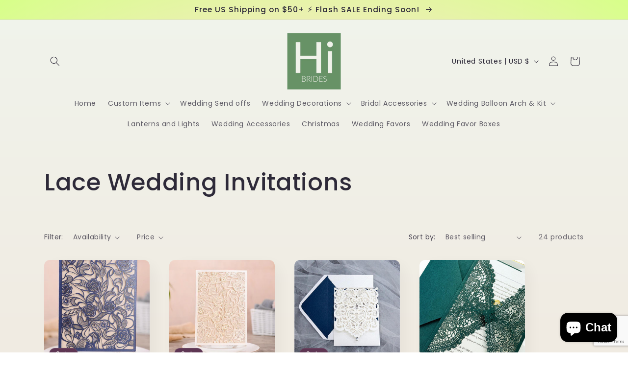

--- FILE ---
content_type: text/html; charset=utf-8
request_url: https://www.google.com/recaptcha/api2/anchor?ar=1&k=6LcCcj8sAAAAADdq6qVZ87yiX7jczCDyrz1_RK3h&co=aHR0cHM6Ly9oaWJyaWRlcy5jb206NDQz&hl=en&v=PoyoqOPhxBO7pBk68S4YbpHZ&size=invisible&anchor-ms=20000&execute-ms=30000&cb=tp9h38nxurus
body_size: 48822
content:
<!DOCTYPE HTML><html dir="ltr" lang="en"><head><meta http-equiv="Content-Type" content="text/html; charset=UTF-8">
<meta http-equiv="X-UA-Compatible" content="IE=edge">
<title>reCAPTCHA</title>
<style type="text/css">
/* cyrillic-ext */
@font-face {
  font-family: 'Roboto';
  font-style: normal;
  font-weight: 400;
  font-stretch: 100%;
  src: url(//fonts.gstatic.com/s/roboto/v48/KFO7CnqEu92Fr1ME7kSn66aGLdTylUAMa3GUBHMdazTgWw.woff2) format('woff2');
  unicode-range: U+0460-052F, U+1C80-1C8A, U+20B4, U+2DE0-2DFF, U+A640-A69F, U+FE2E-FE2F;
}
/* cyrillic */
@font-face {
  font-family: 'Roboto';
  font-style: normal;
  font-weight: 400;
  font-stretch: 100%;
  src: url(//fonts.gstatic.com/s/roboto/v48/KFO7CnqEu92Fr1ME7kSn66aGLdTylUAMa3iUBHMdazTgWw.woff2) format('woff2');
  unicode-range: U+0301, U+0400-045F, U+0490-0491, U+04B0-04B1, U+2116;
}
/* greek-ext */
@font-face {
  font-family: 'Roboto';
  font-style: normal;
  font-weight: 400;
  font-stretch: 100%;
  src: url(//fonts.gstatic.com/s/roboto/v48/KFO7CnqEu92Fr1ME7kSn66aGLdTylUAMa3CUBHMdazTgWw.woff2) format('woff2');
  unicode-range: U+1F00-1FFF;
}
/* greek */
@font-face {
  font-family: 'Roboto';
  font-style: normal;
  font-weight: 400;
  font-stretch: 100%;
  src: url(//fonts.gstatic.com/s/roboto/v48/KFO7CnqEu92Fr1ME7kSn66aGLdTylUAMa3-UBHMdazTgWw.woff2) format('woff2');
  unicode-range: U+0370-0377, U+037A-037F, U+0384-038A, U+038C, U+038E-03A1, U+03A3-03FF;
}
/* math */
@font-face {
  font-family: 'Roboto';
  font-style: normal;
  font-weight: 400;
  font-stretch: 100%;
  src: url(//fonts.gstatic.com/s/roboto/v48/KFO7CnqEu92Fr1ME7kSn66aGLdTylUAMawCUBHMdazTgWw.woff2) format('woff2');
  unicode-range: U+0302-0303, U+0305, U+0307-0308, U+0310, U+0312, U+0315, U+031A, U+0326-0327, U+032C, U+032F-0330, U+0332-0333, U+0338, U+033A, U+0346, U+034D, U+0391-03A1, U+03A3-03A9, U+03B1-03C9, U+03D1, U+03D5-03D6, U+03F0-03F1, U+03F4-03F5, U+2016-2017, U+2034-2038, U+203C, U+2040, U+2043, U+2047, U+2050, U+2057, U+205F, U+2070-2071, U+2074-208E, U+2090-209C, U+20D0-20DC, U+20E1, U+20E5-20EF, U+2100-2112, U+2114-2115, U+2117-2121, U+2123-214F, U+2190, U+2192, U+2194-21AE, U+21B0-21E5, U+21F1-21F2, U+21F4-2211, U+2213-2214, U+2216-22FF, U+2308-230B, U+2310, U+2319, U+231C-2321, U+2336-237A, U+237C, U+2395, U+239B-23B7, U+23D0, U+23DC-23E1, U+2474-2475, U+25AF, U+25B3, U+25B7, U+25BD, U+25C1, U+25CA, U+25CC, U+25FB, U+266D-266F, U+27C0-27FF, U+2900-2AFF, U+2B0E-2B11, U+2B30-2B4C, U+2BFE, U+3030, U+FF5B, U+FF5D, U+1D400-1D7FF, U+1EE00-1EEFF;
}
/* symbols */
@font-face {
  font-family: 'Roboto';
  font-style: normal;
  font-weight: 400;
  font-stretch: 100%;
  src: url(//fonts.gstatic.com/s/roboto/v48/KFO7CnqEu92Fr1ME7kSn66aGLdTylUAMaxKUBHMdazTgWw.woff2) format('woff2');
  unicode-range: U+0001-000C, U+000E-001F, U+007F-009F, U+20DD-20E0, U+20E2-20E4, U+2150-218F, U+2190, U+2192, U+2194-2199, U+21AF, U+21E6-21F0, U+21F3, U+2218-2219, U+2299, U+22C4-22C6, U+2300-243F, U+2440-244A, U+2460-24FF, U+25A0-27BF, U+2800-28FF, U+2921-2922, U+2981, U+29BF, U+29EB, U+2B00-2BFF, U+4DC0-4DFF, U+FFF9-FFFB, U+10140-1018E, U+10190-1019C, U+101A0, U+101D0-101FD, U+102E0-102FB, U+10E60-10E7E, U+1D2C0-1D2D3, U+1D2E0-1D37F, U+1F000-1F0FF, U+1F100-1F1AD, U+1F1E6-1F1FF, U+1F30D-1F30F, U+1F315, U+1F31C, U+1F31E, U+1F320-1F32C, U+1F336, U+1F378, U+1F37D, U+1F382, U+1F393-1F39F, U+1F3A7-1F3A8, U+1F3AC-1F3AF, U+1F3C2, U+1F3C4-1F3C6, U+1F3CA-1F3CE, U+1F3D4-1F3E0, U+1F3ED, U+1F3F1-1F3F3, U+1F3F5-1F3F7, U+1F408, U+1F415, U+1F41F, U+1F426, U+1F43F, U+1F441-1F442, U+1F444, U+1F446-1F449, U+1F44C-1F44E, U+1F453, U+1F46A, U+1F47D, U+1F4A3, U+1F4B0, U+1F4B3, U+1F4B9, U+1F4BB, U+1F4BF, U+1F4C8-1F4CB, U+1F4D6, U+1F4DA, U+1F4DF, U+1F4E3-1F4E6, U+1F4EA-1F4ED, U+1F4F7, U+1F4F9-1F4FB, U+1F4FD-1F4FE, U+1F503, U+1F507-1F50B, U+1F50D, U+1F512-1F513, U+1F53E-1F54A, U+1F54F-1F5FA, U+1F610, U+1F650-1F67F, U+1F687, U+1F68D, U+1F691, U+1F694, U+1F698, U+1F6AD, U+1F6B2, U+1F6B9-1F6BA, U+1F6BC, U+1F6C6-1F6CF, U+1F6D3-1F6D7, U+1F6E0-1F6EA, U+1F6F0-1F6F3, U+1F6F7-1F6FC, U+1F700-1F7FF, U+1F800-1F80B, U+1F810-1F847, U+1F850-1F859, U+1F860-1F887, U+1F890-1F8AD, U+1F8B0-1F8BB, U+1F8C0-1F8C1, U+1F900-1F90B, U+1F93B, U+1F946, U+1F984, U+1F996, U+1F9E9, U+1FA00-1FA6F, U+1FA70-1FA7C, U+1FA80-1FA89, U+1FA8F-1FAC6, U+1FACE-1FADC, U+1FADF-1FAE9, U+1FAF0-1FAF8, U+1FB00-1FBFF;
}
/* vietnamese */
@font-face {
  font-family: 'Roboto';
  font-style: normal;
  font-weight: 400;
  font-stretch: 100%;
  src: url(//fonts.gstatic.com/s/roboto/v48/KFO7CnqEu92Fr1ME7kSn66aGLdTylUAMa3OUBHMdazTgWw.woff2) format('woff2');
  unicode-range: U+0102-0103, U+0110-0111, U+0128-0129, U+0168-0169, U+01A0-01A1, U+01AF-01B0, U+0300-0301, U+0303-0304, U+0308-0309, U+0323, U+0329, U+1EA0-1EF9, U+20AB;
}
/* latin-ext */
@font-face {
  font-family: 'Roboto';
  font-style: normal;
  font-weight: 400;
  font-stretch: 100%;
  src: url(//fonts.gstatic.com/s/roboto/v48/KFO7CnqEu92Fr1ME7kSn66aGLdTylUAMa3KUBHMdazTgWw.woff2) format('woff2');
  unicode-range: U+0100-02BA, U+02BD-02C5, U+02C7-02CC, U+02CE-02D7, U+02DD-02FF, U+0304, U+0308, U+0329, U+1D00-1DBF, U+1E00-1E9F, U+1EF2-1EFF, U+2020, U+20A0-20AB, U+20AD-20C0, U+2113, U+2C60-2C7F, U+A720-A7FF;
}
/* latin */
@font-face {
  font-family: 'Roboto';
  font-style: normal;
  font-weight: 400;
  font-stretch: 100%;
  src: url(//fonts.gstatic.com/s/roboto/v48/KFO7CnqEu92Fr1ME7kSn66aGLdTylUAMa3yUBHMdazQ.woff2) format('woff2');
  unicode-range: U+0000-00FF, U+0131, U+0152-0153, U+02BB-02BC, U+02C6, U+02DA, U+02DC, U+0304, U+0308, U+0329, U+2000-206F, U+20AC, U+2122, U+2191, U+2193, U+2212, U+2215, U+FEFF, U+FFFD;
}
/* cyrillic-ext */
@font-face {
  font-family: 'Roboto';
  font-style: normal;
  font-weight: 500;
  font-stretch: 100%;
  src: url(//fonts.gstatic.com/s/roboto/v48/KFO7CnqEu92Fr1ME7kSn66aGLdTylUAMa3GUBHMdazTgWw.woff2) format('woff2');
  unicode-range: U+0460-052F, U+1C80-1C8A, U+20B4, U+2DE0-2DFF, U+A640-A69F, U+FE2E-FE2F;
}
/* cyrillic */
@font-face {
  font-family: 'Roboto';
  font-style: normal;
  font-weight: 500;
  font-stretch: 100%;
  src: url(//fonts.gstatic.com/s/roboto/v48/KFO7CnqEu92Fr1ME7kSn66aGLdTylUAMa3iUBHMdazTgWw.woff2) format('woff2');
  unicode-range: U+0301, U+0400-045F, U+0490-0491, U+04B0-04B1, U+2116;
}
/* greek-ext */
@font-face {
  font-family: 'Roboto';
  font-style: normal;
  font-weight: 500;
  font-stretch: 100%;
  src: url(//fonts.gstatic.com/s/roboto/v48/KFO7CnqEu92Fr1ME7kSn66aGLdTylUAMa3CUBHMdazTgWw.woff2) format('woff2');
  unicode-range: U+1F00-1FFF;
}
/* greek */
@font-face {
  font-family: 'Roboto';
  font-style: normal;
  font-weight: 500;
  font-stretch: 100%;
  src: url(//fonts.gstatic.com/s/roboto/v48/KFO7CnqEu92Fr1ME7kSn66aGLdTylUAMa3-UBHMdazTgWw.woff2) format('woff2');
  unicode-range: U+0370-0377, U+037A-037F, U+0384-038A, U+038C, U+038E-03A1, U+03A3-03FF;
}
/* math */
@font-face {
  font-family: 'Roboto';
  font-style: normal;
  font-weight: 500;
  font-stretch: 100%;
  src: url(//fonts.gstatic.com/s/roboto/v48/KFO7CnqEu92Fr1ME7kSn66aGLdTylUAMawCUBHMdazTgWw.woff2) format('woff2');
  unicode-range: U+0302-0303, U+0305, U+0307-0308, U+0310, U+0312, U+0315, U+031A, U+0326-0327, U+032C, U+032F-0330, U+0332-0333, U+0338, U+033A, U+0346, U+034D, U+0391-03A1, U+03A3-03A9, U+03B1-03C9, U+03D1, U+03D5-03D6, U+03F0-03F1, U+03F4-03F5, U+2016-2017, U+2034-2038, U+203C, U+2040, U+2043, U+2047, U+2050, U+2057, U+205F, U+2070-2071, U+2074-208E, U+2090-209C, U+20D0-20DC, U+20E1, U+20E5-20EF, U+2100-2112, U+2114-2115, U+2117-2121, U+2123-214F, U+2190, U+2192, U+2194-21AE, U+21B0-21E5, U+21F1-21F2, U+21F4-2211, U+2213-2214, U+2216-22FF, U+2308-230B, U+2310, U+2319, U+231C-2321, U+2336-237A, U+237C, U+2395, U+239B-23B7, U+23D0, U+23DC-23E1, U+2474-2475, U+25AF, U+25B3, U+25B7, U+25BD, U+25C1, U+25CA, U+25CC, U+25FB, U+266D-266F, U+27C0-27FF, U+2900-2AFF, U+2B0E-2B11, U+2B30-2B4C, U+2BFE, U+3030, U+FF5B, U+FF5D, U+1D400-1D7FF, U+1EE00-1EEFF;
}
/* symbols */
@font-face {
  font-family: 'Roboto';
  font-style: normal;
  font-weight: 500;
  font-stretch: 100%;
  src: url(//fonts.gstatic.com/s/roboto/v48/KFO7CnqEu92Fr1ME7kSn66aGLdTylUAMaxKUBHMdazTgWw.woff2) format('woff2');
  unicode-range: U+0001-000C, U+000E-001F, U+007F-009F, U+20DD-20E0, U+20E2-20E4, U+2150-218F, U+2190, U+2192, U+2194-2199, U+21AF, U+21E6-21F0, U+21F3, U+2218-2219, U+2299, U+22C4-22C6, U+2300-243F, U+2440-244A, U+2460-24FF, U+25A0-27BF, U+2800-28FF, U+2921-2922, U+2981, U+29BF, U+29EB, U+2B00-2BFF, U+4DC0-4DFF, U+FFF9-FFFB, U+10140-1018E, U+10190-1019C, U+101A0, U+101D0-101FD, U+102E0-102FB, U+10E60-10E7E, U+1D2C0-1D2D3, U+1D2E0-1D37F, U+1F000-1F0FF, U+1F100-1F1AD, U+1F1E6-1F1FF, U+1F30D-1F30F, U+1F315, U+1F31C, U+1F31E, U+1F320-1F32C, U+1F336, U+1F378, U+1F37D, U+1F382, U+1F393-1F39F, U+1F3A7-1F3A8, U+1F3AC-1F3AF, U+1F3C2, U+1F3C4-1F3C6, U+1F3CA-1F3CE, U+1F3D4-1F3E0, U+1F3ED, U+1F3F1-1F3F3, U+1F3F5-1F3F7, U+1F408, U+1F415, U+1F41F, U+1F426, U+1F43F, U+1F441-1F442, U+1F444, U+1F446-1F449, U+1F44C-1F44E, U+1F453, U+1F46A, U+1F47D, U+1F4A3, U+1F4B0, U+1F4B3, U+1F4B9, U+1F4BB, U+1F4BF, U+1F4C8-1F4CB, U+1F4D6, U+1F4DA, U+1F4DF, U+1F4E3-1F4E6, U+1F4EA-1F4ED, U+1F4F7, U+1F4F9-1F4FB, U+1F4FD-1F4FE, U+1F503, U+1F507-1F50B, U+1F50D, U+1F512-1F513, U+1F53E-1F54A, U+1F54F-1F5FA, U+1F610, U+1F650-1F67F, U+1F687, U+1F68D, U+1F691, U+1F694, U+1F698, U+1F6AD, U+1F6B2, U+1F6B9-1F6BA, U+1F6BC, U+1F6C6-1F6CF, U+1F6D3-1F6D7, U+1F6E0-1F6EA, U+1F6F0-1F6F3, U+1F6F7-1F6FC, U+1F700-1F7FF, U+1F800-1F80B, U+1F810-1F847, U+1F850-1F859, U+1F860-1F887, U+1F890-1F8AD, U+1F8B0-1F8BB, U+1F8C0-1F8C1, U+1F900-1F90B, U+1F93B, U+1F946, U+1F984, U+1F996, U+1F9E9, U+1FA00-1FA6F, U+1FA70-1FA7C, U+1FA80-1FA89, U+1FA8F-1FAC6, U+1FACE-1FADC, U+1FADF-1FAE9, U+1FAF0-1FAF8, U+1FB00-1FBFF;
}
/* vietnamese */
@font-face {
  font-family: 'Roboto';
  font-style: normal;
  font-weight: 500;
  font-stretch: 100%;
  src: url(//fonts.gstatic.com/s/roboto/v48/KFO7CnqEu92Fr1ME7kSn66aGLdTylUAMa3OUBHMdazTgWw.woff2) format('woff2');
  unicode-range: U+0102-0103, U+0110-0111, U+0128-0129, U+0168-0169, U+01A0-01A1, U+01AF-01B0, U+0300-0301, U+0303-0304, U+0308-0309, U+0323, U+0329, U+1EA0-1EF9, U+20AB;
}
/* latin-ext */
@font-face {
  font-family: 'Roboto';
  font-style: normal;
  font-weight: 500;
  font-stretch: 100%;
  src: url(//fonts.gstatic.com/s/roboto/v48/KFO7CnqEu92Fr1ME7kSn66aGLdTylUAMa3KUBHMdazTgWw.woff2) format('woff2');
  unicode-range: U+0100-02BA, U+02BD-02C5, U+02C7-02CC, U+02CE-02D7, U+02DD-02FF, U+0304, U+0308, U+0329, U+1D00-1DBF, U+1E00-1E9F, U+1EF2-1EFF, U+2020, U+20A0-20AB, U+20AD-20C0, U+2113, U+2C60-2C7F, U+A720-A7FF;
}
/* latin */
@font-face {
  font-family: 'Roboto';
  font-style: normal;
  font-weight: 500;
  font-stretch: 100%;
  src: url(//fonts.gstatic.com/s/roboto/v48/KFO7CnqEu92Fr1ME7kSn66aGLdTylUAMa3yUBHMdazQ.woff2) format('woff2');
  unicode-range: U+0000-00FF, U+0131, U+0152-0153, U+02BB-02BC, U+02C6, U+02DA, U+02DC, U+0304, U+0308, U+0329, U+2000-206F, U+20AC, U+2122, U+2191, U+2193, U+2212, U+2215, U+FEFF, U+FFFD;
}
/* cyrillic-ext */
@font-face {
  font-family: 'Roboto';
  font-style: normal;
  font-weight: 900;
  font-stretch: 100%;
  src: url(//fonts.gstatic.com/s/roboto/v48/KFO7CnqEu92Fr1ME7kSn66aGLdTylUAMa3GUBHMdazTgWw.woff2) format('woff2');
  unicode-range: U+0460-052F, U+1C80-1C8A, U+20B4, U+2DE0-2DFF, U+A640-A69F, U+FE2E-FE2F;
}
/* cyrillic */
@font-face {
  font-family: 'Roboto';
  font-style: normal;
  font-weight: 900;
  font-stretch: 100%;
  src: url(//fonts.gstatic.com/s/roboto/v48/KFO7CnqEu92Fr1ME7kSn66aGLdTylUAMa3iUBHMdazTgWw.woff2) format('woff2');
  unicode-range: U+0301, U+0400-045F, U+0490-0491, U+04B0-04B1, U+2116;
}
/* greek-ext */
@font-face {
  font-family: 'Roboto';
  font-style: normal;
  font-weight: 900;
  font-stretch: 100%;
  src: url(//fonts.gstatic.com/s/roboto/v48/KFO7CnqEu92Fr1ME7kSn66aGLdTylUAMa3CUBHMdazTgWw.woff2) format('woff2');
  unicode-range: U+1F00-1FFF;
}
/* greek */
@font-face {
  font-family: 'Roboto';
  font-style: normal;
  font-weight: 900;
  font-stretch: 100%;
  src: url(//fonts.gstatic.com/s/roboto/v48/KFO7CnqEu92Fr1ME7kSn66aGLdTylUAMa3-UBHMdazTgWw.woff2) format('woff2');
  unicode-range: U+0370-0377, U+037A-037F, U+0384-038A, U+038C, U+038E-03A1, U+03A3-03FF;
}
/* math */
@font-face {
  font-family: 'Roboto';
  font-style: normal;
  font-weight: 900;
  font-stretch: 100%;
  src: url(//fonts.gstatic.com/s/roboto/v48/KFO7CnqEu92Fr1ME7kSn66aGLdTylUAMawCUBHMdazTgWw.woff2) format('woff2');
  unicode-range: U+0302-0303, U+0305, U+0307-0308, U+0310, U+0312, U+0315, U+031A, U+0326-0327, U+032C, U+032F-0330, U+0332-0333, U+0338, U+033A, U+0346, U+034D, U+0391-03A1, U+03A3-03A9, U+03B1-03C9, U+03D1, U+03D5-03D6, U+03F0-03F1, U+03F4-03F5, U+2016-2017, U+2034-2038, U+203C, U+2040, U+2043, U+2047, U+2050, U+2057, U+205F, U+2070-2071, U+2074-208E, U+2090-209C, U+20D0-20DC, U+20E1, U+20E5-20EF, U+2100-2112, U+2114-2115, U+2117-2121, U+2123-214F, U+2190, U+2192, U+2194-21AE, U+21B0-21E5, U+21F1-21F2, U+21F4-2211, U+2213-2214, U+2216-22FF, U+2308-230B, U+2310, U+2319, U+231C-2321, U+2336-237A, U+237C, U+2395, U+239B-23B7, U+23D0, U+23DC-23E1, U+2474-2475, U+25AF, U+25B3, U+25B7, U+25BD, U+25C1, U+25CA, U+25CC, U+25FB, U+266D-266F, U+27C0-27FF, U+2900-2AFF, U+2B0E-2B11, U+2B30-2B4C, U+2BFE, U+3030, U+FF5B, U+FF5D, U+1D400-1D7FF, U+1EE00-1EEFF;
}
/* symbols */
@font-face {
  font-family: 'Roboto';
  font-style: normal;
  font-weight: 900;
  font-stretch: 100%;
  src: url(//fonts.gstatic.com/s/roboto/v48/KFO7CnqEu92Fr1ME7kSn66aGLdTylUAMaxKUBHMdazTgWw.woff2) format('woff2');
  unicode-range: U+0001-000C, U+000E-001F, U+007F-009F, U+20DD-20E0, U+20E2-20E4, U+2150-218F, U+2190, U+2192, U+2194-2199, U+21AF, U+21E6-21F0, U+21F3, U+2218-2219, U+2299, U+22C4-22C6, U+2300-243F, U+2440-244A, U+2460-24FF, U+25A0-27BF, U+2800-28FF, U+2921-2922, U+2981, U+29BF, U+29EB, U+2B00-2BFF, U+4DC0-4DFF, U+FFF9-FFFB, U+10140-1018E, U+10190-1019C, U+101A0, U+101D0-101FD, U+102E0-102FB, U+10E60-10E7E, U+1D2C0-1D2D3, U+1D2E0-1D37F, U+1F000-1F0FF, U+1F100-1F1AD, U+1F1E6-1F1FF, U+1F30D-1F30F, U+1F315, U+1F31C, U+1F31E, U+1F320-1F32C, U+1F336, U+1F378, U+1F37D, U+1F382, U+1F393-1F39F, U+1F3A7-1F3A8, U+1F3AC-1F3AF, U+1F3C2, U+1F3C4-1F3C6, U+1F3CA-1F3CE, U+1F3D4-1F3E0, U+1F3ED, U+1F3F1-1F3F3, U+1F3F5-1F3F7, U+1F408, U+1F415, U+1F41F, U+1F426, U+1F43F, U+1F441-1F442, U+1F444, U+1F446-1F449, U+1F44C-1F44E, U+1F453, U+1F46A, U+1F47D, U+1F4A3, U+1F4B0, U+1F4B3, U+1F4B9, U+1F4BB, U+1F4BF, U+1F4C8-1F4CB, U+1F4D6, U+1F4DA, U+1F4DF, U+1F4E3-1F4E6, U+1F4EA-1F4ED, U+1F4F7, U+1F4F9-1F4FB, U+1F4FD-1F4FE, U+1F503, U+1F507-1F50B, U+1F50D, U+1F512-1F513, U+1F53E-1F54A, U+1F54F-1F5FA, U+1F610, U+1F650-1F67F, U+1F687, U+1F68D, U+1F691, U+1F694, U+1F698, U+1F6AD, U+1F6B2, U+1F6B9-1F6BA, U+1F6BC, U+1F6C6-1F6CF, U+1F6D3-1F6D7, U+1F6E0-1F6EA, U+1F6F0-1F6F3, U+1F6F7-1F6FC, U+1F700-1F7FF, U+1F800-1F80B, U+1F810-1F847, U+1F850-1F859, U+1F860-1F887, U+1F890-1F8AD, U+1F8B0-1F8BB, U+1F8C0-1F8C1, U+1F900-1F90B, U+1F93B, U+1F946, U+1F984, U+1F996, U+1F9E9, U+1FA00-1FA6F, U+1FA70-1FA7C, U+1FA80-1FA89, U+1FA8F-1FAC6, U+1FACE-1FADC, U+1FADF-1FAE9, U+1FAF0-1FAF8, U+1FB00-1FBFF;
}
/* vietnamese */
@font-face {
  font-family: 'Roboto';
  font-style: normal;
  font-weight: 900;
  font-stretch: 100%;
  src: url(//fonts.gstatic.com/s/roboto/v48/KFO7CnqEu92Fr1ME7kSn66aGLdTylUAMa3OUBHMdazTgWw.woff2) format('woff2');
  unicode-range: U+0102-0103, U+0110-0111, U+0128-0129, U+0168-0169, U+01A0-01A1, U+01AF-01B0, U+0300-0301, U+0303-0304, U+0308-0309, U+0323, U+0329, U+1EA0-1EF9, U+20AB;
}
/* latin-ext */
@font-face {
  font-family: 'Roboto';
  font-style: normal;
  font-weight: 900;
  font-stretch: 100%;
  src: url(//fonts.gstatic.com/s/roboto/v48/KFO7CnqEu92Fr1ME7kSn66aGLdTylUAMa3KUBHMdazTgWw.woff2) format('woff2');
  unicode-range: U+0100-02BA, U+02BD-02C5, U+02C7-02CC, U+02CE-02D7, U+02DD-02FF, U+0304, U+0308, U+0329, U+1D00-1DBF, U+1E00-1E9F, U+1EF2-1EFF, U+2020, U+20A0-20AB, U+20AD-20C0, U+2113, U+2C60-2C7F, U+A720-A7FF;
}
/* latin */
@font-face {
  font-family: 'Roboto';
  font-style: normal;
  font-weight: 900;
  font-stretch: 100%;
  src: url(//fonts.gstatic.com/s/roboto/v48/KFO7CnqEu92Fr1ME7kSn66aGLdTylUAMa3yUBHMdazQ.woff2) format('woff2');
  unicode-range: U+0000-00FF, U+0131, U+0152-0153, U+02BB-02BC, U+02C6, U+02DA, U+02DC, U+0304, U+0308, U+0329, U+2000-206F, U+20AC, U+2122, U+2191, U+2193, U+2212, U+2215, U+FEFF, U+FFFD;
}

</style>
<link rel="stylesheet" type="text/css" href="https://www.gstatic.com/recaptcha/releases/PoyoqOPhxBO7pBk68S4YbpHZ/styles__ltr.css">
<script nonce="VJOywSk80D6D3yH2hFYGJQ" type="text/javascript">window['__recaptcha_api'] = 'https://www.google.com/recaptcha/api2/';</script>
<script type="text/javascript" src="https://www.gstatic.com/recaptcha/releases/PoyoqOPhxBO7pBk68S4YbpHZ/recaptcha__en.js" nonce="VJOywSk80D6D3yH2hFYGJQ">
      
    </script></head>
<body><div id="rc-anchor-alert" class="rc-anchor-alert"></div>
<input type="hidden" id="recaptcha-token" value="[base64]">
<script type="text/javascript" nonce="VJOywSk80D6D3yH2hFYGJQ">
      recaptcha.anchor.Main.init("[\x22ainput\x22,[\x22bgdata\x22,\x22\x22,\[base64]/[base64]/[base64]/KE4oMTI0LHYsdi5HKSxMWihsLHYpKTpOKDEyNCx2LGwpLFYpLHYpLFQpKSxGKDE3MSx2KX0scjc9ZnVuY3Rpb24obCl7cmV0dXJuIGx9LEM9ZnVuY3Rpb24obCxWLHYpe04odixsLFYpLFZbYWtdPTI3OTZ9LG49ZnVuY3Rpb24obCxWKXtWLlg9KChWLlg/[base64]/[base64]/[base64]/[base64]/[base64]/[base64]/[base64]/[base64]/[base64]/[base64]/[base64]\\u003d\x22,\[base64]\\u003d\\u003d\x22,\x22FMKnYw7DmMKlK13CvcK9JMOBN1DDvsKHw4NoBcKXw5tSwprDoEhNw77Ct17Dsl/Ck8K9w4nClCZWGsOCw44HTwXCh8KSCXQ1w7EAG8OPfC18QsOBwoN1VMKRw7vDnl/CiMKgwpwkw4BoPcOQw4YibH0fdwFRw7YWYwfDmG4bw5jDmsKjSGwMVsKtCcKZLhZbwpPCp0x1aj1xEcK2wqfDrB4WwoZnw7RoGlTDhnDCs8KHPsKDwqDDg8OXwqHDscObOCTCjsKpQz/CucOxwqdnworDjsKzwpBEUsOjwqFewqkkwrjDqGEpw454XsOhwo0bIsOPw4PChcOGw5YQwrbDiMOHVcKKw5tYwobCgTMNL8Obw5A4w6nCqGXCg2rDgSkcwo1RcXjCtk7DtQguwobDnsOBSj5iw75iKFnCl8OXw77ChxHDgAPDvD3Cl8Orwr9Bw5oSw6PCoE/[base64]/DmMOXwp7CtcOUcgg3w7fCnsOhw4XDpRgPNDdUw4/DjcOwIG/DpEHDlMOoRUPCs8ODbMKTwrXDp8Ofw4nCpsKJwo1ew6c9wqd7w5LDpl3CqH7DsnrDlsK9w4PDhxNBwrZNScKHOsKcIcOkwoPCl8KFXcKgwqFJNW50AcKXL8OCw5YVwqZPQMKrwqALSQFCw55MSMK0wrkNw7HDtU9fSAPDtcOiwr/Co8OyNDDCmsOmwrYfwqErw59OJ8O2VnlCKsOKUcKwC8OlLQrCvlYFw5PDkX4lw5BjwoY+w6DCtEUMLcO3wqvDtEg0w5DCuFzCncKPFm3Dl8OpDVhxQ1kRDMK+wpPDtXPClMOCw43DslrDrcOyRBPDiRBCwp9xw65lwqDCgMKMwogHMMKVSTDCjC/Cqh7CmADDiWE1w5/DmcKFOjIew48HfMO9wqsQY8O5T0xnQMO8B8OFSMOVwp7CnGzCiVYuB8OWOwjCqsKxwojDv2VZwp59HsOCB8Ofw7HDvh5sw4HDmmBGw6DCjcKWwrDDrcOBwpnCnVzDsDhHw5/Cnx/Co8KAM2wBw5nDksK/PnbCkMKtw4UWMX7DvnTCtcKVwrLCmzEbwrPCuiHCpMOxw54AwqQHw7/DsAMeFsKbw4zDj2gsFcOfZcKTJw7DisKTWCzCgcKkw70rwokBFwHCisOawq0/R8OtwrA/[base64]/CghbDg8OUCyIoByXDj8OJYgnDmMK1wpUWw5bCqEYCw7xjw6PCjzzChMOUw4nCgMOoJsOsK8OjGsOsCMKow4p2EcOvw6jDsEdee8OYGsKSYMOoGcO0WCPCvsKhwrBgaC7CuRbDo8ORw6HCvhE2wo5SwqrDrx7CpFZ/w6HDosOJw7nDvx1Ow4N3IsKML8OhwrNzacK/[base64]/DvCpZUsOQAMKLw6XDk8KAwp/DusKpbcKDw7zCi3VTwptPw4RKXj/CrVvDljVTeT4Yw4kCP8ODPcOxw5JmMMOSbMOJYFlPw4rCiMOdw5LDq0zDuTTDl3Bew51fwpNQwobCoQ1mwrvCtg4uIcK9wpl1wonCgcOMw50uwq4YPMKgcHzDgEhxM8KbMQMmw5/ChMODX8KPAWQfwqoFIsK4d8OEwq5aw67CsMOlUC1Bw6I4wr7CkQXCl8O8bsOaGiXDpcOowoVXw4c5w6HDjEbDm0ptw6tDFCHDjRNeGMOawprDr1UDw53CqcObXGxow7TCr8OQw7vDocOicEVLwrcrwozCqxoddAnDgT/DpcOSwrLCqkkIOMOHIcKRwoDDs0TCnGTCi8KUfX4lw7tKBU3DrsOrbMOPw5rDgW7ClMKLw4IsZV9Mw7/Cr8OTwp8Gw7HDvk7DrS/DtGM5w4TDvsKow6nDpsKkw6jCnygEw4chRsKzDlLCkxPDiG49wqAEKF8cIsKPwrtiKG40ZFXChQXCr8KGN8KwfUjClBILwo1Kw5LClWddw7w7QyHCqcKzwoFcw7nCqcOMc3o2wqzDlMKow5tyDMO+w41ww5DDgsOSwp4bw7Z/w7TCv8O7VirDjRjCmsOAb2tBwrdxBFLDkMKlK8KKw6l1w7lSw4nDqcKxw61JwqfCv8OKw4HCn21TaTPCr8K/[base64]/DhsKcYMKswrTCoMK2w6bCn19ww5LCiMKtFzbCm8OXw7JUEsK3OR41JMKWfsO3w7/[base64]/DpMORw6rDjWEwG8KQEcKqH8Oww4RrDcOCBsKfworDiVzCpcOww5ZCwpXChXsATFzCuMOJwptUAWAtw7Bvw7cDbsKPw4bCkUg5w5A7CCzDmsKhw55Pw7DCmMK/[base64]/Cj8KFw4BzDcKiVGfDqsO2w7/CkMKvw6FaAcOVbsO5w7zCsCdPLsKMw4nDlMKNw4M6wpPCiyEeI8K4ImFSJsOhw6lMQ8OGXMO6PHbCg3RiAcK+cyvDusKtURzCucK9w77DhsKoP8OGwqjDmX3DgMOnw7zDjTzDl1/CkcOUNsKow4Q/aBpawowKMBsUwojCrsKTw4bDoMKJwp/[base64]/CncKsesKVw4Zrwp3CmsKuwpx6LcOXQsKiwqAgwp7Co8KqRkbDoMO5w5bDo3UdwqsgRcK4wpRoUzHDrsKZGgJhw7XCnBxKw6TDvljCuzzDpD/DoQtawqLCtMKCwqjCuMO+wos1B8OASMOMacK1S07CiMKXATxAwprDojlBwpoHfDwGL11Xw7fCi8OHwovDucK1wrJfw7oWZ2AuwoVlcyrClMOYw4vDmMKQw7zDlxTDs0d3w5TCvMOXIsKSaRXDp1vDhknChsKcRgEJSWrCnQfDqcKrwoBtdA1ew4PDqToxRV/CpV/DmhUKUT7CtcKnX8OLUxNJw5VWGcKvw70na2UsZcK4w5HCg8KxPAlMw4rDsMK2M3YyWcOrJMOgXQfCqUUCwp/Du8KFwrRDAyTDk8KxAMKAGVzCszDDgMK4RExmPgDCtMKNwoU1woICGcKGVcOIwr/[base64]/CmlY5T8Kba8OXw4Unw4tfOANTwrFDwqwqZ8OnTMKvw5JEScOAw6vDusKzAFdew7g3w53DhQVCw77DqsKBOCjDmcK4w4QxPcOvMcKUwq/[base64]/DmAnDjU7DtsKWw7d4w4zDncOXw5tuOiTCjyTDhxtNw4glfnjCnHzCp8Kmw5JUHUNrw6PCrMKzw5vCgMKiFAEkwp8Two1xHiZxfcKuCwDDkcOLwqzCosOGwrrCkcOdw7DCpm7DjMOqPwTCmApNNkhJwqHDpMOHAMKnW8KNBWTCs8Kuw79eG8O9CjooZ8KcVMOgfh/CtmjDq8OQworDhcO1VcOxwqjDicKewqrDsmcxw40jw7khPHAURQVAw6fDmH7ChFzDngzDuxPDvGfDty3CrcOQw4NcMEnCgDBtLcOQwqIxw5DDmcKwwoQ/w4kIO8OKZcOQwrVEBcK+wr3CusK5w6Z6w59sw4cRwphOAsOUwpFEKRnChnUewpvDoiHCrsORwotpD0fCs2BiwpRqwqFPN8OPacOqwookw4dLw75VwoV/[base64]/woLCuxnDucK1w7FsJMKrEMKcZcOXZ1HDgcOGbAlVWiUsw6NLwrHDk8OTwq48w7rDjAB1wq3DosOWw4zDjsKBw6LDgsO3YsKxNsKVFDwEDsKCBcKWVMKKw4MDwpZudD8jW8KKw7YQLsOuw4LDuMKPwqcTFmjCosKPE8OFwprDnF/DpzUOwqoawrRYwrQ9MsOlQsKgw4QhQG/DikrCpnXCk8OJVTtoGBo1w47DgmVPBMKYwoRywoI8wojDuE3Dj8KpMcKYacKgOMKPw48aw5taXkNFF1hAw4Ymw7ERw6JkTx7DiMKYVMOnw5EBwrrClsKmw4/Cs2JNwrrCjMKzO8O2wq7CoMK2KWrCll/Dk8KFwrHDtsOJPcOVAwbCkMKjwoHCgifCm8OrEQ/CvcKbV0Q7w6E6w4zDh3TCqEnDkcKpwosdBkHCr1LDs8KiPcONVMOuasOwYyjDn01vwpJsQMODAjxgfwxkwqvCnMKBTWTDj8O/w67DicOLQAY0WynCvsK2SMOEQjIEH2JLwpfCnBJnw6TDu8KGPAYvw5bCpsKswqRmw7QGw4nCgH1ow61fCTpVw6rDmsKEwo7DsmrDlQofUcK7OcOCwoHDq8OowqEAHmBdPgEJeMO6ScKQb8KIClnCk8KxZMK6dMKRwpnDnz/CoQAyeG4ww4jDqsO4FA/ChcK9IFzChMKuTB7Duz7DnHHCqi3CssK7w6Inw6/[base64]/CksKNbMOqEjnChU/CiDUnUMKYZcOHUMOEIsKIbMKLJsO3w7bCqjXCtVXDnMKuPl/Dp3/DpsK8RcKtw4DDoMOmw4A9w4HDuFpVOkrCssOMw5DCgGfCj8Ovwo1bd8OrDsKwFcKNw5lCwpnClUbDtl7Cm3jDgATDjhbDuMO+woxsw7rCncOhwptJwqxSwogywpYuw4TDj8KNUBfDoTXChhnCgcOVJcOqQMKbOcO/acOYXcKpNQJeSQ7Ch8K4AsOQwrYqOx01M8OWwqVCfsOWNcOAI8K0wpTDk8KqwrwgesKWCiXCtWHDt07CsEDCn0hNwrwLR3gYUcKqwr/DsCPDmDQSw5LCq17CpsOVdcKXw7ApwoDDvcOBwo0TwqHCp8KNw5FQw7NVwonDjsO9w4LCnT7DvCnChcO7LgfCkcKDDMOfwq/CvE3CkcKIw5ANcsKhw6gkPMOHd8KjwoMWKsKtw5vDlcO+B2jCuG7DjFc8wrEXSlt6GCfDjmHCscOUKDxpw6FJwotTw5fDk8K7w7EmWsKew6hRwpgDwqvCmRLDolXCnMKxw6HDlnvCjcKZw4zDvjzCi8KzWsK4PyPCuhjCk1XDgMOdL3xvwoXDtMO4w4ZSWAFuwq/Dt3XDsMKceh3CkMOmwrPCocKKwr/DncKAw64nwrTCh0LCmD/[base64]/JFBgVsKPwo/DsUzCvDfDlMKFw6Iqwo0swqAqecO4d8OWw6JxMDQTZA/Di1oDeMO5woxewrrCnMOrUMKew4HDgsOnwrXCvsONfMKvwrRYc8O9wqPCr8KzwrbCq8OswqggM8KaLcO5w6jDm8OMw58Fw47Cg8OtQER/QRR9wrVBUXROw4YJwqtXXXnCgcKFw4RAwrcDfAbClMOyZy7CpUEcwojCnsK1LRLDoz8uworDu8Knw5vDpMKNwo48woh4MHEkLsOWw7vDmBTCuSlgUDLDusOGVcOwwpbDm8KKw4TCp8Krw4jCukp/[base64]/DumLDi0bDmcOrDgBXOhV0QMKdwoPCn1NDBUMQw67CvMK9J8Kzw4FXXMOfbXArFWnCr8KhDGrCqzpoR8K/w7LClsKvFMOdIsODKRvDkcOYwoHDgSTDuH1vaMKpwrnCt8Ozw61bwoIqw4bChkPDuDJyQMOiwqLCjsKEDCtle8Ksw64KwqzDtVXCpsKhRUkJw7Rlwrg/S8KATV83JcO0DsO5w7HChkBiw6x9wovDuUghwo4aw6XCucKTesK2w7PDtghPw5FUKxI0w6rDq8Kfw53DlsKRc3fDu3nCscK/YCYYEGbDhcKyAMOFTTkzIRgeDX7DtMO5FnwTJg1ywrrDjCPDvcOPw7ZFw6LCs2QSwq4Kw4ppSi7DmcOgEsKowqvCs8KqTMONDcOBGxM8Hy5UDy90wq/[base64]/DgWUTwq/Dl8KFw47DicOHHcKEe3kPLER2Ug/CucK8ZmsJUcKgfkPDs8Kaw5rDkDcxw6XCscKpQD8tw68FCcK+JsKDBCDDhMK/wrxpBWXDmMOKMMK4w6o+wpLDuAzCuBnCiyZaw6Mgwq3DpcO0w5YyDXXCksOgwrHDvwxZw4/DicKxL8Ktw7bDqkvDjMOMw5TCg8OhwqzDgcO0woPDk0rDuMOMwrx2RDNnwoDClcOyw6LDmScwGRnChXwZYMKaL8O/w6XDq8KswqN1wrZNFMKEWC3CkxbDl1DCncKFA8Oow6J6HcOmQcK+wrXCscOkPcO9RMKzwqrCmEQ3FsKRYyjChVvDsWDDqHIBw7s0KXrDl8K5wojDrMKTI8OWB8KlQsKUYMK5EmxZw5czb0I/[base64]/wpk0GUXCo8KmOsKtWUBKw71DwqHCocKdwrjCjMK3wqdTTcO2w4tgd8K6JFx8SmnCp2/[base64]/X8Olw5DCmsO3Y8KBw65twpPCu8K2wqpVwowbw6lRdcOwwrFWVMOkwq4Qw4BNRsKpw7ZHw7TDkUlxw57DuMKBX17CmxliHjLCkMOgY8O4w5vCkcOawohVL0/[base64]/w45dFcKtw7o/[base64]/Cvm7DmyhOUsKbIEbDolXCkh0mG1HDp8OMwoEPwplPesOjEibCv8OhwpzDlMOcfBvDosO5wrwBwrJ6NgBxBcOQJBVNw77DvsOkQhJrGn5RXsKeQsOqQxTCtjFsXcKWaMK4M3EKwr/DtMK1RMKHw7NFflPCumR8YWbDn8OUw6TCvxXCngLCoXfCocOvSjJ1V8K8SCB1wpVHwr3CoMO7PsK+KcKpDjxLwrTCjSYTIcK2woPCncKgbMK5w47ClMOmRn0ZIcOYBcO+wpjCvGjDr8KwcXLCksOZSz/[base64]/CtsKPLF3DhCEkwrIcw6LDkQTCjUxlw75Kwr1Zw7Iuwp/DhAIBZcKqdcO6w63Cg8Oqwrs+wq/CoMOXw5DDm1d2w6Y1w4/[base64]/[base64]/DcK9cMKKPMOuGcOcecKVw6/Dk2vCjCnDjFFgO8Kqw6zCncOeworDicK7WsOhwrXDvGsVeTbDnA3DlBMZIcKCwoXDrirCsmhsK8OqwqVBwoBrXiHCtH4fdsK0w5/CrsObw4d4VcKeIsKnw7Emw5khwrLDvMKbwpMNYW3Cv8KlwrVUwpwYaMOMe8K5w5fCuyQNVsOqV8KBw4nDgMOQaiA0w4zDmTLDhijClFF7GlckFxnDhsOtNAkNwoPCoUPCmX7CvcK5wp3Dj8KhczTCtxjCvjljYn/CuGTCtjPCjsONRjrDlcKkwr3Du1Qxw6FMw6/[base64]/WcOPfsKGw7ZZw4zDk8Kfw7sEw7xoWMKAwpXCoVXCskt+w4HCn8K9G8KWwql0PEzCgATCq8KeF8O0O8KpD1zCtQ4ETMO+w53CtMK3wphXw7rCkMKACMOuZH1PDMKPPwpRGWfCl8KbwocZwpDDmF/Dr8KsaMO3woIMXMOow4DDkcKFG3TDmk/[base64]/w5fDvX/DpMOUw6XDv8KEw413VE9Kwp7Cr0rCmsKBWXZWfMO3QSduw6PDocOUw7nCjxVew4dlw4VQwqLCu8KoWVdyw5TDqcOyBMObw69Ge3LCncOzSSc/w4shHMKTwpHCmAjClBHDhsOjPVTCtsKjw5/DmMO/[base64]/CoWJoP1FiLsK6WA7ClHnDlGXDtsKaw7HDksOTEsO0wpY6NMOoHMO7wq3DmTvCpx5SH8K3wrsfGXRPQmhWPsOZYG3Dp8OWw5Jjw6pRwpxvdzTDiwnCpMOLw6vCh3M+w4/CllxYwofDswDDjwICBzrDjMKgw6/CsMKcwoJFw6rDsT3Ck8OjwrTClWDCmBfCgsO2Sw9PR8ORwoZ5wonDmgduw7FVwrlOY8OEw4wZeTrCmcKww7Rnwr08TsOtKMKnwqJlwrggw4t0wrzCsgbCrsOXVy/Coxx4wqXChMOew5d3FGLDicKEw6Mswr1yRj/DgEdcw7vCuiwtwpY0w77Cnh/[base64]/wo8aL1gkXFfDqsOewohRdMOIDQBDCMKTJEcFwrJWwpHDoDV3YkTDtjXDj8OaNMKHwpPCjkAzb8OCwpwPUsKPX3vDkEgQY2AiAQLDscOjw5/CpMK0wr7DuMOhY8K2ZHwFw5bClUtLwrE+HMOidWvDnsKvwrvCv8KBw6zDmMOQccK3WsOrwpvDhxfCm8OFw4UWPxdlwpDDo8KXQsKME8OJO8KfwpsvGh4bWQYfZmzDhyLDsH7CnMKDw6/CqWrDm8OXX8OUI8OQMyorwo4NTkkfw5MwwqPDlsKlw4ddWQHDssOrwrnCsEbDqsOUwqRDSMOGwoRyKcOZZhnCjQlYwotVQ0DDtA7CuxvCusO3D8OYEk7DkcK8wrnDqhgAw43CosOZwp3DpcO+WcKtPmFSCMKjw5pNLw3CkXfCu13DtcOBKVMrwpdOSQxmWsK/wqbCvsOtTk3CkDclWAkoAUvDtXkJNAbDllfDixViP3fCtcOEwqTDmcKMwprDj00tw7TCqcK0wpI+O8OaQ8Kawo49w4d/w7PDhMOgwop4MX9CUMOIVAE0w4pywoNkXgMPWDLCpC/Ch8OWwpg+ZD0ew4bCssOCw4E2wqXCuMOMwpA/dcOGW1/CkgoES2bDrVjDh8OLwoMnwrlULwlqwprCkxxjb1RVZMKVw4bDgU3Ds8ONBMOhPRV9dVzCvkTCtMOWw6LDmirCl8KgT8Oyw78Dw43Dj8O8w5F2FMO/JcOCw6vCjyp1BRLDjDnCqGLDssKNdMOfJTIBw7BwLhTChcKNM8Kzw4gkwqISw5sxwpDDtcKLwr7DkGcpN1HDkcOIw5fDp8ONwo/CszZEwrpIw4TDvVrCocOeO8KRw4HDncKccMOuU2URN8O2wrTDtj3Dj8OlZMKnw49ew5JIw6XDv8K0w6PChHDCpMKXHMKNwp/DmsKmb8KZw6kIw6NMw61oScK5woNkwpABbVjDsnbDu8OZW8Olw7fDsVLCnllaN1rDicO/w6rDg8OSw6zCucO6w5vDsX/CoHs4wpBiw6DDn8KSw6jDkcO6wovCuQ3DkcOlAwlnYwVew6jDpR3DlcKybsOeNMO4w7rCusOfDsK+w5/[base64]/DicKhESF8w691dBJwecKVdMOXwqgOaUPDuMOjXkTCmTtlF8Oef1nCn8OTXcK3fBw5WEDDuMOkHFh7wqnCpE7CtsK6Oj/DnsOcFS5rw41FwpY6w7UWw7M5XcOKDUDDl8K/GMO6Ky9nwpHDkk3CsMOMw4hVw7gZfsK1w4RLw6Z2wo7DtcOtwokeC2J/[base64]/[base64]/[base64]/DjsOMNwvCnGPDimA6dMK9w504w4nDpC3Co8K/wq7DlMOdN8OYwrVvwqLDvcOKwpwGwqbCpsKwb8OJw4kVfMO9fwdxw67CmcK+woJzE3zDgRrCqC06aQJHw5PCucK5wpvClMKYVcKWw73DvlI8KsKAwpB9w4bCpsKOO1XCjsKDw6/[base64]/wqUhT8ODwpbCjcKFARbDicKfw6tJK8K7dGp5wopAI8OyTgo/YkQNw4MhRR9uVcOSRcONbMOiwqvDk8O3w7h6w6Y6c8Krwo89T3EcwpPDvk80I8OvdGIEwpDDucKow5o8worCn8KvcsOjw4vDpRXCqcOgK8OPwqrDq0LCsz/CgsO6wrMlwqLDoVHCi8OMcsOAHFrDisO9R8KYEcO8wpsow5psw5Use3/DpW7CnCbDkMOcPE9nKnrCtE0Mwpw8fCrCpsKgJCA+N8KUw4w3w7bCsU3Dh8Oaw6NXw7/DpsOLwrhaFcOxwopow4bDk8OQVBHCiiTDqsKzwpFAUFTCoMONFlPCh8OtQ8KTQgNjXsKbwqbDoMKZNlXDssO4wpkxSV3CssOwES/ClMKVTwXDssKjwotDwqfDpnTDjTd/[base64]/Ch8K2fcKFFjvDmsOPPBs+esOPAsO3w57CpsK5RTR4w4vCqw/[base64]/[base64]/wpXDlynDqRXDncOte0x/[base64]/[base64]/JFR9IhbDix7DvsOkCsOPw50lw5tHTcOsw5tpdMKXwqgqRzvDm8KDTMO+w5DDj8OHw7DCoTTDtcOrw6d4GcOXa8OQZ1/ChjfCm8OCAU7DjsKmD8K5AkrDosOGOz8bw5LDnsKNAsOfOgbCmj/DlcK4wrbDokUfX0k5wrskwqksw7TCm2jDpMK2wpvDggMnBh4fwrMfMhYkXBnChsOzGMKNPQ9HAjzDkMKnA1vDocK/K1zDuMOwHsOwwpEHwpAbTDvCisKUw7nCkMOSw73DhMOGw5PCg8Kawq/Co8OPVMOqVgjDkk7CmcOAA8OIwrYBWwdhCA3DlAslakXCqDYsw4EOe3BzC8KFwoPDisO5wrLCg0rDnn/CnlUkRsOHWsKxwod2Y3vDmUtfwpgpworDsyczwpXDkQXCjHQFZG/[base64]/Dl1fClT7DucK4w61BbcK6wr0VKTVrw6bDslFGYGoNc8KhXMO6UiTDlSjCuH8NPjcywq7CoCUfAcK1L8OSN07DoQ0Ab8KHw7V/E8OhwrwhBsKxwqDDkHJJA3lRMB1bFcKiw6LDg8KSZsKywop4w7vCuGfCkXNvwozCombCg8OFw5s/wqPCiVXCukY6w7slw6nDsHUIwps+wqPCkFXCsTFkLnxTcCpswoLCq8OfLsKTUBUjQsOzwq/CusOJw6vCsMOzwqoFfDrDgx0Ew4QsX8KQw4LDhwjDicOkw68Cw6HDksKsYD7DosKww5nDpGUVN2HCj8OvwpBSKkRAQMO8w4zClsONNFkdwq7CqMOBw4zDqMK2w4ATKMOtasOew5YWwqPDmG0sUChLQ8OuV3/Cq8OlQn5yw4/Cr8KEw55bHB7CqwTCsMO6OMOGdgfCiyRLw4UoF0PDpcO8ZcK+FWp8YMK4MmFUwqwuw4DCj8OYTiHCqHdDwrjDjMOmwpU+wprDu8OwwqbDqGDDnyFOwqTCusOdwq8ZAzt2w7FxwpgYw7zCuW1Id0bDiy/[base64]/T2Jsw7phSsKmwo8jwoXDtTIWDMOSOS9hX8OEwo/DphMUwpNFN1jDri7DhQPCoHPDusKWd8Kkw7IkHSJLw696w6slwqNPTHHCiMOOWhHDvRVqLcOAw43ClTl/S1HDlQjCksKUwrQPwosCMxJBf8KRwrFQw6Rhw5NTKicXVcK2w6Zhw7HCh8Oga8OOIERDUsOJIDVAcjzDocKJPMOzM8OGd8KjwrPCs8O4w6RBw74JwrjCpkJabWZbwpzCg8KlwqgTw44HfFIQw73DjRvDmsOMam/CgMOVw5LDpx7CtV/ChMK7CsONH8OgGcKtw6J7w5cJT23CqsOcfsO0DClVQ8KYCcKDw5nCjcOqw7ZAYlzCosOGwopvTsKcw5zDuFDClWJCwrozw7wowrfCrX5pw7jDlFDDkMOZY30NLmQjw4rDqWI+w7prOSg1cSl4wqlpw7HCjR/DpwDCp0R8w5oYwr08w6Bza8KhMW3DiF/Ds8Kcw49NCmVdwo3CiDQFdcOvKcKkKsKxHFosIsKQHCpzwpoBwqwHc8KQwqPCqcKyR8O7wqjDnFpsEn/[base64]/[base64]/CcKUdMKzX8KbWSzDkUbDqnrCqXtyBCgGwqFHR1/DomNLDcKmwqcUc8O2w4lPwpdpw5nCisK/wqfDiyXDkEbCsCltwrJxwrnDuMOtw5TCpwo6wqPDsFfCtcKtw4YEw4XCoWTCtBZuU2IfOAvCpsKswopIwrvDtgvDv8OYw5saw6XDrMK/A8OHAcOJHxnCtQghwrTCq8OXwpbCmMOvFMOceyo7wocgAlTDqMKwwoJiwp7Cm27DsGLDksKKZMOpwoIkw550BWzClkTCmAEWQQ/CkVrDu8KbHy7DuHBHw6HCjcOgw7vClnVHw6ARD1TCsihYw4rDlsOKAcO1QQ4zH0zCgwjCrMOBwo/Dn8OnwrXDmMObwopcw4XDpcO5QDBkwotpwpHCpmrDrsOMw7B7WsOFw7IzLcKSw4VSw4kXKALDkMKcUMK3TMO/[base64]/w6VewplQSQTDrhkHwq1VRMOQwpQbMsOmwroBw5N+QMK7Z140JsKRGsKJZmQjw7U7QUbDh8O3KcK0w6vCtCTDkz7ClsOmw6TDlX5la8Ojw73CnMONdMO6w7xWwqnDjcO6H8K4R8OXw6/[base64]/DqUgcwoLCn0PDpMOvT8OVdBc/BGvClsKXwqRqw5JAw5ZCwo3Dg8KBSsKASMKOwoF2fSJkdcOBEi0cwp1YO3QBw5ofwoZlFg88KVlKwoXDmg7DuVrDncONwookw4/[base64]/wpdJw7bCsMOpwrstw50hw44gw5zCrsKuwq7DqTXCpcOoJyDDgGDCoRvDpAXCj8OAEMK6MsOMw4vClsKnYQ/[base64]/CmXV4VgjDqFxiwrDCvD3DmEM3YiDClRxVNcOnw6M1GwnDv8OYMsKhwqzCtcKaw6zCu8OVwqhCwrdTw4bDqj4kAhgeOsKhw4oSw7t7w7QlwrLCncKFP8KAAcKTVlxtCVEzwrddDsO3D8OAWsOWw5syw5Ukw5jCmil/bMOVw6vDgMOFwqALwrbCslbCjMOzfMKkJHI9b3DCmsOHw7fDkMKKwqjCgjnDk248wps2U8KnwrjDjiXCrMOVSsKGXhrDo8OkfVlewpDDtcOrb17ClzcUw73DllkOBllaMW1IwrtPfx0Cw5XCgw5CW2jDnEjCgsOGwqNww5bCkMOsP8OywosKwpvCgz5Cwq/DoHzCuQ9Hw4dGwp1tXMK9dMO2VsKWwrNMw5XCulRUwr7DthJvw4M2w49hPMOMw54vBMKbM8OFw4RfeMODEjfDtwTChsOZwo8RXMKgw5/[base64]/CpsK0CFEYP8O5MsO0TjHDjxfDp8Kpwqofw5NqwpzCm1Mjb27Cj8K1wqTDvsK1w5jCriBvEUcCwpRzw6LCu2Z6DHjDsCfDvMOGwpnDizPCmsOICmDClcO+cxXDi8OcwpcHf8OJw4bCnEjDucOgMsKWWMKNwprDllLCnMKNXMKPw5/[base64]/[base64]/REIMTsK7woPCnMK5wqMfwpPDlRjCvsOlOCvDg8KQJ1xEwqbCg8KAw6A0w4fCmnTCrMOrw7pawr3CiMK4PcK/w609dGoUFG/DqsK2AMKQwpbCm3PDj8KgwpfCucKlwpjClColMz7Clw7DonIHIVBCwqsmVcKcEndLw53CpCTDl17CmcK1JMK2wr4idcOdwpDCmUzDnXdcw4zCm8OiSG8ow4/CqgEoJMKhLi3CnMO/ecOEw5gPwpUmw5kBwoTCsxTCu8KXw5Y9w7jCq8K6w6NEWxTDhT/[base64]/DtErCqHltwqjDosODwpjCsmzDl8Kgw4PCr8KEVMKyKMOrMsKywr3DuMKKPMOSw7LCm8KOwrEnRRDCsFvDvWdBw7NtKsOlwrxgDcOKw4EocsK7NcOjwr0gw4B5Ri/CvMKyAB7DqgTCozDCo8K4MMO4wosSwr3DpT9JIQ0BwpJgwpE8esKxbUnDoypUem/Cr8Opwop5WMK7acK5w4MSTcO5w4BrFXxBwoPDl8KDI17DmcOZw5vDrcK1UHV4w6lkGytzAx/[base64]/[base64]/w70qw7fCti8ZaBXCgDvCjMKnJkkow4B9woghM8OLDVF5w7nDt8Kpw64uw7vDlH/DvMODCBIddzASw54tWMKqw6LDuQU6wqLCtjMRSwDDnsO/w7PClMOywoJNwqzDgDNawpjCicOqLcKLw5g+wo/Dhi3Dh8OIFSVhRsK2wpsRFmocw4AKPE8QGMOzB8Ozw5TCh8OIDw4fGDArBsOAw5wEwoxLKCnCvzMxw4vDlVgJw6o1w4XCtGcYVFXCh8OYw4JqFcO2wpTCjm/[base64]/N3J/R8OAwpDDtjNDw4jChRDDgH7Cv2rDssOawo9lw5LCugTDpyFXw6giw53CvsOhwrYINlrDjMKccjtqbWRNwqsxCXbCvsOSCcK0LVpkw4hKwq5qHMK3RcOKw5nDisKKw5fDriY6YMKXG0vCnVhNOScswqRAeUMmUsKUM0lhbQdRYkFGSwgTS8OzOi14wq/DhnbDl8Kmw5cow4fDuAHDgHZxdMK+w6PCm0w3JMKSFGPCtsOBwoAhw5bCpzEgwprCiMOYw4LCucOZGMK0wqPDgF9MNMOGw5FIwpsFwopPIGUeH2EtN8O5wp/DksKAMsOVwrHDvUMBw7jCi2Qpw6hgw54dwqB9SsOJacOcwqITMMOcw6k5FSBYwqd1HVl2wqtDLcO9w6rDqyrCicOVwpDChW/CoxLCssOkYsKTOMKpwpxiwr8FC8KqwqsIQcKUw68mw57DsyDDvWZUXxrDvAFnP8KBwoTDuMOIcWPCsnlCwpwzw5AcwoLCsykQFl3DmMOQwrQvwpXDk8KIw7VEY1FBwo7DlcOLwrvDs8Kfwro3ZMKOw5vDn8KvUsK/[base64]/CqAfDlsK9wonCkMKjwrhCw4Y0Y8ObUsOwOwwkwoNOwotcMAzDgsOTKH5Twq3DiSPClADCjgfCmgvDosObw69pwq5Pw55IbhXChE7DhHPDnMO1bzk/ScO2Q0kDSlzCpDltThDDlSNKR8OAw542Jh1KbgrDv8OGFBNAw73CtibChcOrwq9IODTDrcO8ES7DogYzCcK/QH9pwp3CkmLCvMKCw4tVw65PLMOmalvCgcKywpwyBVzDgMOUdzPDjcOWdsOpwpDCnDkCwpfChmxYw7EILcO9IxHCs2XDky7CgsKHH8ODwrUVdcOEO8OHH8KHc8KCXHrCuzpGCcKXYsK6TBQowovCtMOTwoAXIMO/S3rCp8O6w53CtVIfWcOawo0dwqsMw63Ct2UwHcKVwowzFsOOwo5fdkpMw73DvsOeFMKPwr3DssKbJcOSKwHDksKEwp9Mwp/DpcKBwqDDtsKjecOmJD4Sw5E8dsKXaMO3aAQkwp4iEzvDqGw6OlIDw7nCj8K6wrZZwoTDksObcEfCsy7ChMKFEsO/w67DmW/ChcOHEsORXMO8Rm1ewr8aGcKbBsKAbMKqw7zDuHLDgMKTw5NpBsOAZB/CoVpXw4YjQMK0bhVvb8KNwohOU0LCvEXDlWfCmgTCqXIEwooIw5vDjDPCtT5Pwo1Cw57DszvDosO8cnnCrE7Dl8O/woTDpsK0DTvCk8Khw4UcwpbCtcK7w5/DgAJmD2kMw7FEw44CLTfDlz0rw63DssOqVRJaJsKJw7vDsycawoAhVsKwwqdPXU7Cnl3DvsOicsOSWVQAOcKJwoAPw5nCuQ5RV2YfLX1qwqrDggg+w5Mzwq99EHzCqsOLw5TCoCggRMKBTMO8woVpZCNbwrAMKMKGe8K0OXFPPz/Dq8KowqfDiMKec8Ogw5vClyg8w6LCvsK/bsKhwrxhwq/[base64]/CtMKjw5rDqsOUUsKYX8O3MjA5wozDpRDCqCrDoFtVw5JBwrnCucO1w5MGOcKbccOrw7zDhsKKc8KwwqbCoHbCrlPChwXCmlJRw6ZGdcKmw4JgU3knwqDDsgNMAA3DkTfDscONVWYow6PCsBjChFcRw7EGwpLDjMORw6d/UcKjPMOCb8Obw7olw7DCnh0yHcKvG8KCw4bCmMK0wr/DqcKwb8KMw4vCgMOIw6jCs8K0w6Q6wqh+SwcpPsKqw7/DisOzBWxsE0QBwpgiAT3CusOZO8O/w73CiMO0wrjDgcOhGsOBIA3DvsKsJcOJRSXDtcKTwph/wpzDnMOQw4vDtxHChWnDrMKWRTvDllzDiXF8wo/[base64]/Dk2jCjzsPMzsiPMKqJ1rDrXQ/w6rCnMKEM8OkwppZBsKAwqjCtsK0woUrw5fDhsOyw67DqcKfVcKIYmrCrMKQw5PDpAzDrTHCpMKxwrzCpxhpw7xvw69HwpDClsOsVyAZHBnDtsO/M2rDhcKTwpzDrGQyw7fDu1/DjsKowpDCkk/Chhk0BVEOwqfDs03Ci2RHccOxwq89MRLDnjotTsKsw6nDk2d/[base64]/CjMKEwpzCvcK3w4EKTsOqwpDCl2rClkLCpFXDtiAlwrlQw6jDkD3DgR0kLcKeZ8KKwo1jw5JLDyfCmBY5woFwRcKKDRZgw4kNwrFZwqFMw7HDnsOew4DDrMOKwooaw50jw5rDs8O0aWfDrsKALsO1w7EQbsKsX1g+w6J2wp/DlMK8Kw5/[base64]/[base64]/[base64]/OHVsCHDCrsODw4PCpUfDscO3XsKNVcOcZQbDs8OqR8OdQsKlHSLDiRgLeEPDqsOmKMKlw4vDssK0LcKMw6g4w7cQwpTDtRtzQ17DqVLClT9MIsO5d8KRSsKOMcKtJcKRwrsww7XDiinCksOwS8OIwr3Cg2zCjMOuwow/fFIXw6owwpjCuxDCrwzDvWI3T8KRLsOYw4pWDcKiw7xlREjDok97wrnDtnXCjmt8ekjDisOCHMOREMOmwooYw6FebsKFGT8HwpzDicKLw6XDs8KfaFgOKsK+TcK/w6fDjcKTFMKtIcKGwq9GOMKyY8OTXcKLLcOPRMK/wqvCsAdIwo5+c8KodnYYY8KOwozDkh/CtQ5mw6vCpWXDgcK2w7jDg3TDqsORwoPDr8OoOMOzEArCgsOINMKvIwVFHkdqcwnCvUVDw5zClWfDrE/[base64]/CjBcNw47Cu8OGw7vCmDvDlUXCnSnCrFDCsn42w74Aw7gKw55OwprDljQXwpRbw5jCp8ODAsKZw5kqSsKIwrTDn0bChGd6E1NSCsO7a1bDncO5w4JmfyzCpMKBMcOaORNuwq15WXRxChgTwogjSXgUw4Yow5F8fMOZwpdLUsOTwr3Cug18R8KTwq/CtMO5YcKwZMOmVErDvsOmwoQLw5gdwoBBWsOwwo5IwpTCk8K6JcO6AkDCl8Otw4/Dr8KYMMOMD8KJwoMwwpweEXZsw4/ClsO6wo7DgmrDtcK6w6wlw4/DuE/Dnyt9DsKWwonDrGYMK2XCnAEsCMKzfcO7JcK1SmfCoU8KwozCqMO3EFTCjzMwYsOBNcKfwoc/dXrDoiNzwqjCnxpBwp7DqDQgXcKjaMOHGWHCmcO9wqjDjwjDnH1tK8OSw5vCm8OdCDXCgMOUJ8KCw7cofQHDm08Ww57DqVYEw4pxwpZZwrjCvMKYwqfCtRcIwo7DsnlTGsKKAFM6cMOPJndmwo08w5o7MxPDrV/[base64]/w55sw7o9wqN6C3VZNxwEP8O0bz7CoXfDvMObbXVow7DDnMO1w5BFwoDDk0FZQAo3w6fCoMKZFsOJBsKLw6w7UkHCviPCoWlsw69vCMKKw7jDnMK0B8KAFVvDp8OeQcOLDsK5OXzCs8OXw4TCpgbDkDFJ\x22],null,[\x22conf\x22,null,\x226LcCcj8sAAAAADdq6qVZ87yiX7jczCDyrz1_RK3h\x22,0,null,null,null,1,[21,125,63,73,95,87,41,43,42,83,102,105,109,121],[1017145,855],0,null,null,null,null,0,null,0,null,700,1,null,0,\[base64]/76lBhnEnQkZnOKMAhnM8xEZ\x22,0,0,null,null,1,null,0,0,null,null,null,0],\x22https://hibrides.com:443\x22,null,[3,1,1],null,null,null,1,3600,[\x22https://www.google.com/intl/en/policies/privacy/\x22,\x22https://www.google.com/intl/en/policies/terms/\x22],\x22vs8aycdeSir1HVqJnIFICC+0v5ALG/Dp1DsleA4D8GY\\u003d\x22,1,0,null,1,1768808794850,0,0,[113],null,[123,79],\x22RC-kUFOD7-6-k23pg\x22,null,null,null,null,null,\x220dAFcWeA5MfvTgZF0XNVe06AOg2z-F1YKQgMFBw5ynmPJq4ydcao1LjFUv1-Ga7hGp-iZUhTzjyJTceMvED7LfatAvhpX0QA7z4g\x22,1768891594920]");
    </script></body></html>

--- FILE ---
content_type: image/svg+xml
request_url: https://cdn.shopify.com/s/files/1/0598/3754/6692/files/ms_vrt_pos.svg?v=1763018333
body_size: 1264
content:
<svg viewBox="0 0 146.776 120.641" height="120.641" width="146.776" xmlns="http://www.w3.org/2000/svg">
  <g>
    <rect style="fill: none" height="120.641" width="146.776"></rect>
    <g>
      <path transform="translate(-322.61159 -245.6795)" d="M372.97079,350.9185v-5.9914a3.55354,3.55354,0,0,0-3.7545-3.7945,3.69772,3.69772,0,0,0-3.3551,1.6976,3.50632,3.50632,0,0,0-3.1555-1.6976,3.15709,3.15709,0,0,0-2.7959,1.418v-1.1783h-2.0771v9.5462h2.097v-5.2923a2.23259,2.23259,0,0,1,2.3366-2.5362c1.378,0,2.0771.8986,2.0771,2.5162v5.3123h2.097v-5.2923A2.25125,2.25125,0,0,1,368.777,343.09c1.41779,0,2.09689.8986,2.09689,2.5162v5.3123Zm11.70321-4.7732v-4.773h-2.07711v1.1583a3.62159,3.62159,0,0,0-3.0157-1.398,5.01888,5.01888,0,0,0,0,10.0257,3.62139,3.62139,0,0,0,3.0157-1.3981v1.1583H384.674Zm-7.72881,0a2.89047,2.89047,0,1,1,2.8957,3.0556A2.86354,2.86354,0,0,1,376.94519,346.1453Zm52.1715-5.0239a5.3805,5.3805,0,0,1,2.0486.3839,4.99816,4.99816,0,0,1,1.6296,1.0566,4.83745,4.83745,0,0,1,1.0766,1.5899,5.30278,5.30278,0,0,1,0,3.9871,4.83354,4.83354,0,0,1-1.0766,1.5902,4.99443,4.99443,0,0,1-1.6296,1.0564,5.65627,5.65627,0,0,1-4.0971,0,4.94,4.94,0,0,1-1.6249-1.0564,4.87929,4.87929,0,0,1-1.0716-1.5902,5.30784,5.30784,0,0,1,0-3.9871,4.88328,4.88328,0,0,1,1.0716-1.5899,4.9437,4.9437,0,0,1,1.6249-1.0566A5.38,5.38,0,0,1,429.11669,341.1214Zm0,1.9639a3.09937,3.09937,0,0,0-1.186.2243,2.80562,2.80562,0,0,0-.947.6278,2.927,2.927,0,0,0-.6281.9671,3.47314,3.47314,0,0,0,0,2.4821,2.924,2.924,0,0,0,.6281.9669,2.80464,2.80464,0,0,0,.947.628,3.24794,3.24794,0,0,0,2.3721,0,2.86167,2.86167,0,0,0,.952-.628,2.89613,2.89613,0,0,0,.63321-.9669,3.47328,3.47328,0,0,0,0-2.4821,2.899,2.899,0,0,0-.63321-.9671,2.86269,2.86269,0,0,0-.952-.6278A3.09988,3.09988,0,0,0,429.11669,343.0853Zm-33.1409,3.06c-.0199-2.9756-1.8573-5.0127-4.5334-5.0127a5.017,5.017,0,0,0,.1398,10.0256,5.8025,5.8025,0,0,0,3.9143-1.3381l-1.01849-1.5378a4.54855,4.54855,0,0,1-2.776.9985,2.65136,2.65136,0,0,1-2.856-2.3366h7.08989C395.95589,346.6846,395.97579,346.4251,395.97579,346.1453Zm-7.1097-.8387a2.45767,2.45767,0,0,1,2.5363-2.3166,2.37115,2.37115,0,0,1,2.41661,2.3166Zm15.8566-1.4977a6.15314,6.15314,0,0,0-2.9756-.8189c-1.1385,0-1.8174.4194-1.8174,1.1185,0,.6391.7189.8186,1.6177.9384l.9785.1398c2.07711.2996,3.33511,1.1783,3.33511,2.8559,0,1.8174-1.59761,3.1157-4.35361,3.1157a6.887,6.887,0,0,1-4.134-1.2385l.9785-1.6175a5.08619,5.08619,0,0,0,3.1755.9986c1.4178,0,2.1768-.4193,2.1768-1.1584,0-.5392-.5393-.8388-1.6775-.9985l-.97869-.1397c-2.13681-.2997-3.29511-1.2583-3.29511-2.8161,0-1.8973,1.5576-3.0556,3.9742-3.0556a7.138,7.138,0,0,1,3.8944.9987Zm9.9801-.5393h-3.395v4.3139c0,.9584.3395,1.5976,1.378,1.5976a3.83592,3.83592,0,0,0,1.8374-.5392l.599,1.7775a4.87991,4.87991,0,0,1-2.59619.7389c-2.45641,0-3.31511-1.3181-3.31511-3.5351v-4.3536h-1.9373v-1.8973h1.9373l-.0006-2.8957h2.0969l.0006,2.8957h3.395Zm7.188-2.137a4.43589,4.43589,0,0,1,1.478.2598l-.6391,1.9571a3.38388,3.38388,0,0,0-1.2981-.2397c-1.3581,0-2.0372.8788-2.0372,2.4564v5.3523h-2.0769v-9.5462h2.0571v1.1583a2.81526,2.81526,0,0,1,2.5162-1.398ZM436.27,349.5289a.9539.9539,0,0,1,.37619.0746.97775.97775,0,0,1,.3074.2037.95657.95657,0,0,1,.2071.3028.93363.93363,0,0,1,0,.737.96452.96452,0,0,1-.2071.3015.9964.9964,0,0,1-.3074.2048.93912.93912,0,0,1-.37619.0758.96809.96809,0,0,1-.89761-.5821.9359.9359,0,0,1,0-.737.96233.96233,0,0,1,.2062-.3028.95074.95074,0,0,1,.3085-.2037A.98158.98158,0,0,1,436.27,349.5289Zm0,1.6906a.70737.70737,0,0,0,.28659-.0582.75391.75391,0,0,0,.2327-.1583.74009.74009,0,0,0-.2327-1.205.7152.7152,0,0,0-.28659-.0572.74573.74573,0,0,0-.29221.0572.7297.7297,0,0,0-.2363.1569.74456.74456,0,0,0,0,1.0481.74452.74452,0,0,0,.52851.2165Zm.05589-1.1854a.40124.40124,0,0,1,.26211.0759.25268.25268,0,0,1,.09189.206.23989.23989,0,0,1-.0733.1803.349.349,0,0,1-.2085.0874l.2888.333h-.2258l-.2678-.3307h-.0862v.3307h-.1886v-.8826Zm-.2188.1655v.2352h.2166a.21318.21318,0,0,0,.1188-.0293.09949.09949,0,0,0,.0441-.0895.09807.09807,0,0,0-.0441-.0875.21492.21492,0,0,0-.1188-.0289Z"></path>
      <g>
        <rect style="fill: #7375cf" height="56.6064" width="31.5" y="22.8343" x="57.6379"></rect>
        <path style="fill: #eb001b" transform="translate(-322.61159 -245.6795)" d="M382.24969,296.817a35.93765,35.93765,0,0,1,13.7499-28.3032,36,36,0,1,0,0,56.6064A35.9378,35.9378,0,0,1,382.24969,296.817Z"></path>
        <path style="fill: #00a2e5" transform="translate(-322.61159 -245.6795)" d="M450.81019,319.1248v-1.1589h.4673v-.2361h-1.1901v.2361h.4675v1.1589Zm2.3105,0v-1.3973h-.3648l-.4196.9611-.4197-.9611h-.365v1.3973h.2576v-1.054l.3935.9087h.2671l.3935-.911v1.0563Z"></path>
        <path style="fill: #00a2e5" transform="translate(-322.61159 -245.6795)" d="M454.24479,296.817a35.99867,35.99867,0,0,1-58.2452,28.3032,36.00518,36.00518,0,0,0,0-56.6064,35.99867,35.99867,0,0,1,58.2452,28.3032Z"></path>
      </g>
    </g>
  </g>
</svg>


--- FILE ---
content_type: image/svg+xml
request_url: https://cdn.shopify.com/s/files/1/0598/3754/6692/files/klarna.svg?v=1763017076
body_size: 13767
content:
<svg height="1000" width="1000" xmlns="http://www.w3.org/2000/svg" version="1.1">
<path transform="translate(168.91465018410236,273.48612978309393)" fill="#FEB2C6" d="M0 0 C3.67015173 0.0102344 7.34023698 -0.00292716 11.01037903 -0.01297333 C17.42994027 -0.02736211 23.84936674 -0.02701776 30.26893403 -0.01678469 C39.81523077 -0.00160907 49.36141454 -0.00941331 58.9077106 -0.02161792 C75.960416 -0.04264879 93.01306135 -0.04086819 110.06577242 -0.02930227 C124.98845696 -0.01923099 139.91111952 -0.01661747 154.83380677 -0.02139284 C156.31990767 -0.02185116 156.31990767 -0.02185116 157.83603082 -0.02231872 C161.8579624 -0.02356412 165.87989398 -0.02483773 169.90182554 -0.02615778 C207.61192568 -0.03838717 245.32198763 -0.02731024 283.03208187 -0.00577019 C316.52048006 0.01321297 350.0088174 0.01151172 383.49721505 -0.00761416 C421.14085916 -0.02904143 458.78446954 -0.03752126 496.4281189 -0.0251651 C500.44231547 -0.02388227 504.45651205 -0.02263091 508.47070863 -0.02139284 C509.95325394 -0.02091838 509.95325394 -0.02091838 511.46574967 -0.02043433 C526.37816453 -0.0158882 541.29055499 -0.0211985 556.20296647 -0.03131106 C573.16159717 -0.04275403 590.12015854 -0.03987602 607.07878062 -0.01818808 C616.56500348 -0.00645595 626.05107616 -0.00565735 635.53729507 -0.02077278 C641.87913496 -0.02976189 648.22085478 -0.02412487 654.56267692 -0.0067537 C658.17233811 0.00273237 661.7817016 0.00607631 665.3913531 -0.00837763 C688.65391429 -0.09451067 708.27771708 1.3088227 725.94863107 18.35371397 C726.65374825 19.06656553 727.35886544 19.77941709 728.08534982 20.51387022 C728.6357795 21.03078428 729.18620919 21.54769834 729.75331857 22.08027647 C733.40869939 25.83365677 735.83433072 30.35125988 738.27284982 34.95137022 C738.7729255 35.85351255 738.7729255 35.85351255 739.28310372 36.77387998 C746.89990429 51.87523169 745.52377274 69.88343108 745.47752382 86.27496145 C745.47066385 89.87963378 745.48124844 93.48426448 745.48946359 97.0889282 C745.50272908 104.12869155 745.49995572 111.16835838 745.49122566 118.20812535 C745.48442209 123.93369916 745.48354388 129.65924612 745.48679711 135.38482282 C745.48725681 136.20289515 745.48771651 137.02096748 745.48819014 137.86382988 C745.48914941 139.52623411 745.49012205 141.18863832 745.49110791 142.85104253 C745.49964047 158.39970071 745.48986074 173.94830562 745.47370681 189.49695506 C745.46030053 202.81284143 745.46263843 216.12864932 745.4764631 229.44453428 C745.49254805 244.94455896 745.49882198 260.44453711 745.48962631 275.94456897 C745.48867075 277.59989569 745.48772764 279.25522241 745.48679711 280.91054914 C745.48633429 281.72480012 745.48587146 282.53905109 745.48539461 283.37797634 C745.48281383 289.09183052 745.48715584 294.80565496 745.49423577 300.51950452 C745.50268324 307.48953728 745.50030261 314.4594688 745.48439354 321.42949008 C745.476555 324.97965942 745.47334296 328.52966047 745.483341 332.07982824 C745.56917016 365.32517884 745.56917016 365.32517884 738.58534982 378.63887022 C738.24423165 379.30136778 737.90311349 379.96386533 737.55165841 380.64643858 C729.37796779 395.72473724 715.63788739 406.04912965 699.46701207 411.37645397 C687.05571045 414.54628736 674.31311526 413.93769031 661.59612941 413.89927288 C657.95292723 413.89161159 654.30976318 413.90146265 650.66656651 413.90900288 C644.29119068 413.91980492 637.91589115 413.91952965 631.54051186 413.9118614 C622.05982122 413.90048924 612.57919466 413.90632801 603.09850441 413.91548632 C586.16304822 413.93126746 569.22762602 413.92992069 552.29216661 413.92124958 C537.47027273 413.91369807 522.64839131 413.91173506 507.8264959 413.91531751 C506.35080407 413.91566125 506.35080407 413.91566125 504.84530028 413.91601192 C500.85157204 413.91694597 496.8578438 413.91790117 492.86411558 413.91889121 C455.41006529 413.92806537 417.95603663 413.9197526 380.50198969 413.90360052 C347.24216715 413.88936625 313.98237908 413.89063606 280.72255685 413.9049835 C243.33931423 413.92105584 205.95609071 413.92741248 168.57284512 413.91814671 C164.58584184 413.91718458 160.59883855 413.91624606 156.61183526 413.91531751 C155.63016189 413.91508028 154.64848852 413.91484305 153.63706747 413.91459863 C138.82757778 413.91118948 124.01810191 413.91517099 109.20861413 413.92275617 C92.36415995 413.93134071 75.51974504 413.92917514 58.67529574 413.91291394 C49.25374744 413.90411808 39.83228418 413.90351122 30.41073812 413.91485246 C24.11066629 413.92159831 17.8106624 413.91735926 11.51060061 413.90433816 C7.92561345 413.89722915 4.34079478 413.89470418 0.75581315 413.90555611 C-35.23861991 414.0064791 -35.23861991 414.0064791 -48.28965018 406.88887022 C-48.94755546 406.5447711 -49.60546073 406.20067197 -50.28330253 405.84614561 C-56.2831311 402.57250846 -61.20652975 398.46598154 -65.91465018 393.51387022 C-66.47281425 392.95183897 -67.03097831 392.38980772 -67.60605643 391.81074522 C-83.72791489 374.46817163 -83.51984868 353.59068006 -83.43754886 331.35938213 C-83.42840442 327.69739871 -83.44251406 324.03548823 -83.45346854 320.37351988 C-83.47115932 313.22076599 -83.46745624 306.06818097 -83.45581798 298.91542075 C-83.44674647 293.09689473 -83.44557564 287.2784157 -83.44991325 281.45988462 C-83.45052618 280.62851293 -83.45113911 279.79714124 -83.45177062 278.94057647 C-83.45304965 277.2511187 -83.45434651 275.56166095 -83.45566098 273.87220321 C-83.46703912 258.0683312 -83.45399667 242.26455233 -83.43245952 226.4606956 C-83.41459105 212.93052231 -83.41769594 199.40048634 -83.43613456 185.87031553 C-83.45759034 170.11902515 -83.46594074 154.36781619 -83.4536855 138.61651323 C-83.45241145 136.93362744 -83.45115396 135.25074163 -83.44991325 133.56785581 C-83.44929614 132.74006571 -83.44867904 131.91227561 -83.44804324 131.05940095 C-83.44460443 125.25480579 -83.45038681 119.45026273 -83.45983146 113.64567564 C-83.47110533 106.56185278 -83.46789911 99.47820699 -83.44670848 92.39440415 C-83.43626991 88.78723719 -83.43195144 85.18036431 -83.44530509 81.5732002 C-83.52814077 57.1153867 -81.77055178 36.4501394 -63.75058768 18.17793272 C-59.75509021 14.42458661 -55.60832063 11.33324925 -50.91465018 8.51387022 C-50.00392753 7.93572569 -50.00392753 7.93572569 -49.07480643 7.34590147 C-34.1849185 -1.15795138 -16.50830402 -0.0661696 0 0 Z"></path>
<path transform="translate(721.078125,444.7734375)" fill="#010000" d="M0 0 C9.81806236 -0.61769266 21.03823011 2.63334275 28.921875 8.5390625 C29.911875 9.4259375 30.901875 10.3128125 31.921875 11.2265625 C32.251875 8.5865625 32.581875 5.9465625 32.921875 3.2265625 C42.491875 3.2265625 52.061875 3.2265625 61.921875 3.2265625 C61.921875 37.8765625 61.921875 72.5265625 61.921875 108.2265625 C52.351875 108.2265625 42.781875 108.2265625 32.921875 108.2265625 C32.426875 104.2665625 32.426875 104.2665625 31.921875 100.2265625 C31.30441406 100.69707031 30.68695312 101.16757812 30.05078125 101.65234375 C29.20386719 102.27496094 28.35695313 102.89757812 27.484375 103.5390625 C26.66066406 104.15394531 25.83695313 104.76882813 24.98828125 105.40234375 C17.70602241 109.734592 10.67861396 110.78487153 2.296875 110.7265625 C1.33555664 110.72084229 0.37423828 110.71512207 -0.61621094 110.70922852 C-13.45658104 110.39068609 -24.16751313 106.62598178 -34.078125 98.2265625 C-34.78453125 97.63101563 -35.4909375 97.03546875 -36.21875 96.421875 C-46.77504292 86.71169716 -52.32881802 73.57770316 -53.3515625 59.44921875 C-53.90107961 43.50747845 -49.45329786 30.06778052 -38.98046875 17.76171875 C-28.26190854 6.40042301 -15.32543027 1.67081759 0 0 Z"></path>
<path transform="translate(193,400)" fill="#020101" d="M0 0 C10.56 0 21.12 0 32 0 C32 26.07 32 52.14 32 79 C42.0250149 73.65332538 49.85741429 69.39866177 58 62 C58.63164062 61.44957031 59.26328125 60.89914062 59.9140625 60.33203125 C77.18053078 44.36646127 83.11401154 22.63186156 85 0 C95.56 0 106.12 0 117 0 C114.84671168 33.37596899 104.58358834 61.56696962 80 85 C79.34 85 78.68 85 78 85 C78.35602295 85.48130371 78.7120459 85.96260742 79.07885742 86.45849609 C85.59637472 95.27429033 92.09544059 104.10169132 98.5 113 C103.06497353 119.34179738 107.67216261 125.65063134 112.3125 131.9375 C112.89918457 132.73269043 113.48586914 133.52788086 114.09033203 134.34716797 C116.19030567 137.19308279 118.29043297 140.0388841 120.39111328 142.88427734 C121.5548875 144.46269371 122.71512115 146.04371896 123.875 147.625 C124.49117188 148.46289062 125.10734375 149.30078125 125.7421875 150.1640625 C127 152 127 152 127 153 C93.71595369 155.9886431 93.71595369 155.9886431 84.98828125 151.42529297 C80.44007723 147.31464523 77.86722443 142.17720198 75.32617188 136.66894531 C73.12181684 132.23264023 70.10942516 128.43430219 67.125 124.5 C66.05697601 123.0264884 64.99301408 121.55002202 63.93359375 120.0703125 C60.30654934 115.03412425 56.65630112 110.01498704 53 105 C46.073956 106.3852088 39.55802278 109.37679089 33 112 C32.67 125.53 32.34 139.06 32 153 C21.44 153 10.88 153 0 153 C0 102.51 0 52.02 0 0 Z"></path>
<path transform="translate(443,456)" fill="#010000" d="M0 0 C0.33 -2.64 0.66 -5.28 1 -8 C10.57 -8 20.14 -8 30 -8 C30 26.65 30 61.3 30 97 C20.43 97 10.86 97 1 97 C0.505 93.04 0.505 93.04 0 89 C-0.49628906 89.39832031 -0.99257813 89.79664063 -1.50390625 90.20703125 C-13.61546011 99.65266434 -26.07844906 100.04497559 -41 99 C-54.60232824 96.56682491 -66.62622379 88.36312731 -74.90234375 77.50390625 C-83.3836865 65.14947675 -86.54224317 50.38384574 -84.5390625 35.59765625 C-81.64266047 20.17857485 -74.48952372 8.52383666 -62.265625 -1.16796875 C-43.44944751 -13.92055147 -17.71981241 -15.23193044 0 0 Z"></path>
<path transform="translate(647.375,454.83203125)" fill="#010101" d="M0 0 C9.89779893 9.01167842 15.13781118 21.38235984 15.79826355 34.64811707 C15.85554233 38.70064341 15.85050537 42.74819603 15.8203125 46.80078125 C15.81657426 48.28864348 15.81373113 49.77650819 15.81173706 51.26437378 C15.80416434 55.14741013 15.78457193 59.03029272 15.7623291 62.91326904 C15.73809981 67.58988264 15.72905934 72.26654816 15.71742249 76.94320679 C15.69814267 84.01823382 15.6597763 91.09292461 15.625 98.16796875 C5.725 98.16796875 -4.175 98.16796875 -14.375 98.16796875 C-14.43107422 91.59375 -14.43107422 91.59375 -14.48828125 84.88671875 C-14.52643129 81.37537746 -14.56750374 77.86409719 -14.6105423 74.35281372 C-14.65506433 70.65547788 -14.69452739 66.95825173 -14.72143555 63.26074219 C-14.7475897 59.69436023 -14.78807546 56.12839405 -14.83818626 52.56227112 C-14.86280439 50.55068402 -14.87286836 48.53893566 -14.88264465 46.52722168 C-15.02624349 37.52655941 -15.68955034 29.85341841 -22.375 23.16796875 C-28.97359247 18.50643326 -35.46554741 17.44172519 -43.375 18.16796875 C-50.50404141 19.78762574 -54.32043701 23.37148024 -58.625 29.23046875 C-61.27339054 33.67598144 -61.50714822 37.17038659 -61.58032227 42.31347656 C-61.60026749 43.55446106 -61.62021271 44.79544556 -61.64076233 46.07403564 C-61.65774393 47.42305375 -61.67462283 48.77207316 -61.69140625 50.12109375 C-61.71198876 51.50543826 -61.73298557 52.88977667 -61.75437927 54.27410889 C-61.80946607 57.91051275 -61.85893414 61.54697208 -61.90722656 65.18347168 C-61.95753964 68.89710391 -62.01312312 72.61065702 -62.06835938 76.32421875 C-62.17627409 83.60540781 -62.27540095 90.88664215 -62.375 98.16796875 C-72.275 98.16796875 -82.175 98.16796875 -92.375 98.16796875 C-92.375 63.51796875 -92.375 28.86796875 -92.375 -6.83203125 C-82.805 -6.83203125 -73.235 -6.83203125 -63.375 -6.83203125 C-63.045 -3.86203125 -62.715 -0.89203125 -62.375 2.16796875 C-61.67375 1.62527344 -60.9725 1.08257812 -60.25 0.5234375 C-42.42631435 -12.91697763 -18.24663238 -14.0751161 0 0 Z"></path>
<path transform="translate(168.91465018410236,273.48612978309393)" fill="#FDFEFC" d="M0 0 C3.67015173 0.0102344 7.34023698 -0.00292716 11.01037903 -0.01297333 C17.42994027 -0.02736211 23.84936674 -0.02701776 30.26893403 -0.01678469 C39.81523077 -0.00160907 49.36141454 -0.00941331 58.9077106 -0.02161792 C75.960416 -0.04264879 93.01306135 -0.04086819 110.06577242 -0.02930227 C124.98845696 -0.01923099 139.91111952 -0.01661747 154.83380677 -0.02139284 C156.31990767 -0.02185116 156.31990767 -0.02185116 157.83603082 -0.02231872 C161.8579624 -0.02356412 165.87989398 -0.02483773 169.90182554 -0.02615778 C207.61192568 -0.03838717 245.32198763 -0.02731024 283.03208187 -0.00577019 C316.52048006 0.01321297 350.0088174 0.01151172 383.49721505 -0.00761416 C421.14085916 -0.02904143 458.78446954 -0.03752126 496.4281189 -0.0251651 C500.44231547 -0.02388227 504.45651205 -0.02263091 508.47070863 -0.02139284 C509.95325394 -0.02091838 509.95325394 -0.02091838 511.46574967 -0.02043433 C526.37816453 -0.0158882 541.29055499 -0.0211985 556.20296647 -0.03131106 C573.16159717 -0.04275403 590.12015854 -0.03987602 607.07878062 -0.01818808 C616.56500348 -0.00645595 626.05107616 -0.00565735 635.53729507 -0.02077278 C641.87913496 -0.02976189 648.22085478 -0.02412487 654.56267692 -0.0067537 C658.17233811 0.00273237 661.7817016 0.00607631 665.3913531 -0.00837763 C688.65391429 -0.09451067 708.27771708 1.3088227 725.94863107 18.35371397 C726.65374825 19.06656553 727.35886544 19.77941709 728.08534982 20.51387022 C728.6357795 21.03078428 729.18620919 21.54769834 729.75331857 22.08027647 C733.40869939 25.83365677 735.83433072 30.35125988 738.27284982 34.95137022 C738.7729255 35.85351255 738.7729255 35.85351255 739.28310372 36.77387998 C746.89990429 51.87523169 745.52377274 69.88343108 745.47752382 86.27496145 C745.47066385 89.87963378 745.48124844 93.48426448 745.48946359 97.0889282 C745.50272908 104.12869155 745.49995572 111.16835838 745.49122566 118.20812535 C745.48442209 123.93369916 745.48354388 129.65924612 745.48679711 135.38482282 C745.48725681 136.20289515 745.48771651 137.02096748 745.48819014 137.86382988 C745.48914941 139.52623411 745.49012205 141.18863832 745.49110791 142.85104253 C745.49964047 158.39970071 745.48986074 173.94830562 745.47370681 189.49695506 C745.46030053 202.81284143 745.46263843 216.12864932 745.4764631 229.44453428 C745.49254805 244.94455896 745.49882198 260.44453711 745.48962631 275.94456897 C745.48867075 277.59989569 745.48772764 279.25522241 745.48679711 280.91054914 C745.48633429 281.72480012 745.48587146 282.53905109 745.48539461 283.37797634 C745.48281383 289.09183052 745.48715584 294.80565496 745.49423577 300.51950452 C745.50268324 307.48953728 745.50030261 314.4594688 745.48439354 321.42949008 C745.476555 324.97965942 745.47334296 328.52966047 745.483341 332.07982824 C745.56917016 365.32517884 745.56917016 365.32517884 738.58534982 378.63887022 C738.24423165 379.30136778 737.90311349 379.96386533 737.55165841 380.64643858 C729.37796779 395.72473724 715.63788739 406.04912965 699.46701207 411.37645397 C687.05571045 414.54628736 674.31311526 413.93769031 661.59612941 413.89927288 C657.95292723 413.89161159 654.30976318 413.90146265 650.66656651 413.90900288 C644.29119068 413.91980492 637.91589115 413.91952965 631.54051186 413.9118614 C622.05982122 413.90048924 612.57919466 413.90632801 603.09850441 413.91548632 C586.16304822 413.93126746 569.22762602 413.92992069 552.29216661 413.92124958 C537.47027273 413.91369807 522.64839131 413.91173506 507.8264959 413.91531751 C506.35080407 413.91566125 506.35080407 413.91566125 504.84530028 413.91601192 C500.85157204 413.91694597 496.8578438 413.91790117 492.86411558 413.91889121 C455.41006529 413.92806537 417.95603663 413.9197526 380.50198969 413.90360052 C347.24216715 413.88936625 313.98237908 413.89063606 280.72255685 413.9049835 C243.33931423 413.92105584 205.95609071 413.92741248 168.57284512 413.91814671 C164.58584184 413.91718458 160.59883855 413.91624606 156.61183526 413.91531751 C155.63016189 413.91508028 154.64848852 413.91484305 153.63706747 413.91459863 C138.82757778 413.91118948 124.01810191 413.91517099 109.20861413 413.92275617 C92.36415995 413.93134071 75.51974504 413.92917514 58.67529574 413.91291394 C49.25374744 413.90411808 39.83228418 413.90351122 30.41073812 413.91485246 C24.11066629 413.92159831 17.8106624 413.91735926 11.51060061 413.90433816 C7.92561345 413.89722915 4.34079478 413.89470418 0.75581315 413.90555611 C-35.23861991 414.0064791 -35.23861991 414.0064791 -48.28965018 406.88887022 C-48.94755546 406.5447711 -49.60546073 406.20067197 -50.28330253 405.84614561 C-56.2831311 402.57250846 -61.20652975 398.46598154 -65.91465018 393.51387022 C-66.47281425 392.95183897 -67.03097831 392.38980772 -67.60605643 391.81074522 C-83.72791489 374.46817163 -83.51984868 353.59068006 -83.43754886 331.35938213 C-83.42840442 327.69739871 -83.44251406 324.03548823 -83.45346854 320.37351988 C-83.47115932 313.22076599 -83.46745624 306.06818097 -83.45581798 298.91542075 C-83.44674647 293.09689473 -83.44557564 287.2784157 -83.44991325 281.45988462 C-83.45052618 280.62851293 -83.45113911 279.79714124 -83.45177062 278.94057647 C-83.45304965 277.2511187 -83.45434651 275.56166095 -83.45566098 273.87220321 C-83.46703912 258.0683312 -83.45399667 242.26455233 -83.43245952 226.4606956 C-83.41459105 212.93052231 -83.41769594 199.40048634 -83.43613456 185.87031553 C-83.45759034 170.11902515 -83.46594074 154.36781619 -83.4536855 138.61651323 C-83.45241145 136.93362744 -83.45115396 135.25074163 -83.44991325 133.56785581 C-83.44929614 132.74006571 -83.44867904 131.91227561 -83.44804324 131.05940095 C-83.44460443 125.25480579 -83.45038681 119.45026273 -83.45983146 113.64567564 C-83.47110533 106.56185278 -83.46789911 99.47820699 -83.44670848 92.39440415 C-83.43626991 88.78723719 -83.43195144 85.18036431 -83.44530509 81.5732002 C-83.52814077 57.1153867 -81.77055178 36.4501394 -63.75058768 18.17793272 C-59.75509021 14.42458661 -55.60832063 11.33324925 -50.91465018 8.51387022 C-50.00392753 7.93572569 -50.00392753 7.93572569 -49.07480643 7.34590147 C-34.1849185 -1.15795138 -16.50830402 -0.0661696 0 0 Z M-55.91465018 14.51387022 C-55.91465018 15.17387022 -55.91465018 15.83387022 -55.91465018 16.51387022 C-56.49730643 16.60926084 -57.07996268 16.70465147 -57.68027518 16.80293272 C-60.39694618 17.66732803 -61.67061986 18.8692754 -63.66465018 20.88887022 C-64.27824393 21.49472959 -64.89183768 22.10058897 -65.52402518 22.72480772 C-67.22150113 24.53097885 -67.22150113 24.53097885 -66.91465018 27.51387022 C-67.90465018 27.84387022 -68.89465018 28.17387022 -69.91465018 28.51387022 C-71.47737473 30.60957079 -71.47737473 30.60957079 -72.85215018 33.26387022 C-73.33554862 34.12496397 -73.81894706 34.98605772 -74.31699393 35.87324522 C-78.67157755 45.79615947 -80.50584202 54.89353066 -80.41585563 65.69602964 C-80.42139003 66.95711007 -80.42692442 68.21819049 -80.43262653 69.51748548 C-80.44724005 72.97872089 -80.43728544 76.43949481 -80.42288981 79.90071461 C-80.41170278 83.64853772 -80.42374787 87.39630012 -80.43273185 91.14411924 C-80.44661328 98.47007297 -80.43914641 105.79585349 -80.42405627 113.12179887 C-80.40713609 121.66350397 -80.41041391 130.20516666 -80.41415035 138.74688336 C-80.42001941 153.99200108 -80.40589394 169.23703602 -80.38120292 184.48213194 C-80.35727652 199.25690306 -80.35020318 214.03156366 -80.36069511 228.80635069 C-80.37211697 244.91940465 -80.37401936 261.03240758 -80.35959701 277.14546094 C-80.35807126 278.86509503 -80.35655091 280.58472913 -80.355036 282.30436323 C-80.35427819 283.15032652 -80.35352037 283.99628981 -80.3527396 284.86788835 C-80.34800723 290.8145479 -80.3498407 296.76118457 -80.3541014 302.70784376 C-80.35903948 309.95837931 -80.35299272 317.20881059 -80.33320711 324.45932233 C-80.32336908 328.15491171 -80.31819206 331.85034267 -80.32609962 335.54594038 C-80.33451121 339.55933512 -80.31951213 343.5723113 -80.30233024 347.58567808 C-80.30834028 348.74318134 -80.31435033 349.9006846 -80.3205425 351.09326372 C-80.18857798 368.08569486 -73.61189727 383.02021407 -61.66074393 394.95918272 C-52.13246797 403.82332565 -38.87257928 410.63182489 -25.66630719 410.64267138 C-24.6206076 410.64594358 -23.57490801 410.64921577 -22.49752055 410.65258712 C-21.35282553 410.6511035 -20.20813052 410.64961988 -19.02874778 410.64809129 C-17.80449076 410.65044352 -16.58023375 410.65279575 -15.31887804 410.65521926 C-11.90855217 410.66074443 -8.49827772 410.66178084 -5.08795095 410.66094186 C-1.38222948 410.66111134 2.32348355 410.66701734 6.02920081 410.67218272 C13.38457558 410.68151228 20.73994434 410.68543136 28.09532429 410.68770168 C36.90348422 410.69066282 45.71163615 410.69935972 54.51979188 410.70811596 C75.8107052 410.72896494 97.1016199 410.73943085 118.39254104 410.74824557 C128.46354528 410.75245141 138.53454892 410.75767348 148.60555265 410.7629301 C183.07572791 410.78082063 217.54590334 410.79581694 252.01608254 410.80325029 C254.18032965 410.80372505 256.34457675 410.80420094 258.50882386 410.80467795 C259.58210175 410.80491433 260.65537964 410.8051507 261.7611811 410.80539424 C267.19898994 410.80659545 272.63679879 410.8078109 278.07460763 410.80903623 C279.69333534 410.80939646 279.69333534 410.80939646 281.34476463 410.80976396 C316.33580851 410.81765742 351.3268185 410.84109004 386.31784758 410.87359218 C423.30713011 410.90788774 460.29639282 410.92760117 497.28569152 410.93089453 C501.34608279 410.93131207 505.40647406 410.93179164 509.46686532 410.93231771 C510.96655324 410.9325025 510.96655324 410.9325025 512.49653789 410.93269102 C528.58819513 410.93502337 544.67981302 410.9506853 560.77145624 410.97115956 C576.94575872 410.99141252 593.12001392 410.99689735 609.29432674 410.98738892 C618.90312061 410.98217193 628.5117571 410.98806084 638.12052834 411.0099236 C644.54189184 411.02342976 650.96314699 411.0223563 657.38451157 411.00952164 C661.04144001 411.0026238 664.69806752 411.0019592 668.3549691 411.01908173 C672.30102569 411.0374071 676.24664293 411.02454794 680.19271829 411.00885484 C681.88166681 411.02418815 681.88166681 411.02418815 683.60473551 411.03983123 C700.2961991 410.89502949 714.57176017 404.01140151 726.35488107 392.43183897 C735.64186195 382.50712549 742.18772904 368.88027138 742.2223642 355.13317392 C742.22743875 354.06020002 742.23251329 352.98722612 742.23774161 351.88173787 C742.23823936 350.70880391 742.23873712 349.53586996 742.23924996 348.32739256 C742.24582334 346.45131676 742.24582334 346.45131676 742.25252952 344.53734044 C742.26446755 341.06784317 742.27013705 337.59835979 742.27471067 334.12884603 C742.28067751 330.38557074 742.29228485 326.64231196 742.30300118 322.89904783 C742.32750368 313.85834128 742.34215086 304.81762928 742.35506125 295.77689976 C742.35877529 293.22136306 742.36274837 290.6658269 742.36681392 288.11029074 C742.39205677 272.22605539 742.41410054 256.34181913 742.42654206 240.45756815 C742.42947156 236.77963951 742.43243325 233.1017109 742.43544747 229.42378233 C742.43656655 228.05265501 742.43656655 228.05265501 742.43770823 226.65382816 C742.45034808 211.86301706 742.48355364 197.07232654 742.52524931 182.28157175 C742.56774887 167.0804086 742.59124649 151.87930703 742.59646263 136.67808465 C742.59986807 128.14966379 742.61152022 119.62143123 742.64456536 111.09306905 C742.67267776 103.8259973 742.68351655 96.55915246 742.6723699 89.29203057 C742.6672113 85.58967006 742.66988506 81.88778388 742.69483544 78.18549345 C743.36787468 51.00936691 743.36787468 51.00936691 731.08534982 27.51387022 C730.42534982 27.51387022 729.76534982 27.51387022 729.08534982 27.51387022 C728.97964669 26.92219053 728.87394357 26.33051084 728.76503732 25.72090147 C726.41992806 18.10603521 716.62008854 13.05527701 710.08534982 9.51387022 C698.25080693 3.98823527 687.56676564 3.36260517 674.67791249 3.37964914 C672.8480685 3.37612079 672.8480685 3.37612079 670.98125796 3.37252117 C667.60647312 3.36702575 664.2317405 3.36595615 660.85695486 3.36679858 C657.18106905 3.36662825 653.5051916 3.36071285 649.82931002 3.35555772 C642.5438846 3.34625452 635.25846525 3.34231354 627.97303463 3.34003875 C619.24456751 3.33707084 610.5161084 3.32837018 601.78764549 3.31962447 C580.69616483 3.29880624 559.60468278 3.28831555 538.51319424 3.27949486 C528.53469014 3.27528578 518.55618665 3.27006424 508.57768306 3.26481033 C474.415413 3.24692502 440.25314277 3.23192808 406.09086873 3.22449014 C403.94730978 3.22401539 401.80375082 3.2235395 399.66019187 3.22306248 C398.59719611 3.22282611 397.53420036 3.22258973 396.43899261 3.22234619 C391.05345217 3.22114501 385.66791173 3.21992955 380.2823713 3.2187042 C379.21360298 3.21846405 378.14483465 3.2182239 377.04367941 3.21797647 C342.3770615 3.21008024 307.71047775 3.18663922 273.04387476 3.15414826 C236.38506818 3.11985285 199.7262816 3.10013944 163.06745871 3.0968459 C159.04365568 3.09642837 155.01985267 3.0959488 150.99604966 3.09542272 C150.00528912 3.09529953 149.01452858 3.09517634 147.99374499 3.09504941 C132.05020584 3.09271744 116.10670642 3.07705805 100.16318143 3.05658088 C84.14071707 3.03632858 68.11830044 3.03084284 52.09582565 3.04035151 C42.57809878 3.0455682 33.0605308 3.03968091 23.54282679 3.01781684 C17.18234327 3.00430993 10.82196914 3.00538477 4.46148453 3.0182188 C0.83941527 3.02511598 -2.78235018 3.02578345 -6.40439232 3.00865871 C-10.31296619 2.99033029 -14.22109662 3.00319392 -18.12968944 3.01888559 C-19.24459981 3.00866338 -20.35951019 2.99844118 -21.50820572 2.98790921 C-33.17303396 3.09005097 -47.04142475 6.38008024 -55.91465018 14.51387022 Z"></path>
<path transform="translate(321,400)" fill="#000000" d="M0 0 C9.9 0 19.8 0 30 0 C30 50.49 30 100.98 30 153 C20.1 153 10.2 153 0 153 C0 102.51 0 52.02 0 0 Z"></path>
<path transform="translate(547,446)" fill="#010000" d="M0 0 C0 10.56 0 21.12 0 32 C-3.96 32.66 -7.92 33.32 -12 34 C-18.90903077 36.72468819 -22.79996058 39.70992312 -26.25 46.4375 C-28.29972049 53.44071168 -28.204321 60.60043345 -28.31640625 67.83984375 C-28.33718735 68.96193741 -28.35796844 70.08403107 -28.37937927 71.24012756 C-28.4444863 74.80585925 -28.50357841 78.37166127 -28.5625 81.9375 C-28.60572219 84.36263733 -28.64933764 86.78776768 -28.69335938 89.21289062 C-28.80086371 95.14185621 -28.90022604 101.07087917 -29 107 C-38.57 107 -48.14 107 -58 107 C-58 72.35 -58 37.7 -58 2 C-48.76 2 -39.52 2 -30 2 C-29.67 5.3 -29.34 8.6 -29 12 C-28.38125 11.113125 -27.7625 10.22625 -27.125 9.3125 C-20.19405551 0.90773398 -10.16462396 0 0 0 Z"></path>
<path transform="translate(168.91465018410236,273.48612978309393)" fill="#C6F9FF" d="M0 0 C3.67015173 0.0102344 7.34023698 -0.00292716 11.01037903 -0.01297333 C17.42994027 -0.02736211 23.84936674 -0.02701776 30.26893403 -0.01678469 C39.81523077 -0.00160907 49.36141454 -0.00941331 58.9077106 -0.02161792 C75.960416 -0.04264879 93.01306135 -0.04086819 110.06577242 -0.02930227 C124.98845696 -0.01923099 139.91111952 -0.01661747 154.83380677 -0.02139284 C156.31990767 -0.02185116 156.31990767 -0.02185116 157.83603082 -0.02231872 C161.8579624 -0.02356412 165.87989398 -0.02483773 169.90182554 -0.02615778 C207.61192568 -0.03838717 245.32198763 -0.02731024 283.03208187 -0.00577019 C316.52048006 0.01321297 350.0088174 0.01151172 383.49721505 -0.00761416 C421.14085916 -0.02904143 458.78446954 -0.03752126 496.4281189 -0.0251651 C500.44231547 -0.02388227 504.45651205 -0.02263091 508.47070863 -0.02139284 C509.95325394 -0.02091838 509.95325394 -0.02091838 511.46574967 -0.02043433 C526.37816453 -0.0158882 541.29055499 -0.0211985 556.20296647 -0.03131106 C573.16159717 -0.04275403 590.12015854 -0.03987602 607.07878062 -0.01818808 C616.56500348 -0.00645595 626.05107616 -0.00565735 635.53729507 -0.02077278 C641.87913496 -0.02976189 648.22085478 -0.02412487 654.56267692 -0.0067537 C658.17233811 0.00273237 661.7817016 0.00607631 665.3913531 -0.00837763 C688.65391429 -0.09451067 708.27771708 1.3088227 725.94863107 18.35371397 C726.65374825 19.06656553 727.35886544 19.77941709 728.08534982 20.51387022 C728.6357795 21.03078428 729.18620919 21.54769834 729.75331857 22.08027647 C733.54816491 25.97686132 735.88826633 30.64683798 738.33534982 35.45137022 C738.67711251 36.11982969 739.01887521 36.78828916 739.37099435 37.47700498 C742.1583032 43.17036455 745.0382292 49.17402436 743.08534982 55.51387022 C741.1520097 51.26052196 739.60175601 47.03905105 738.21034982 42.57637022 C736.52565143 37.4186013 734.50982412 32.76534342 731.08534982 28.51387022 C730.42534982 28.18387022 729.76534982 27.85387022 729.08534982 27.51387022 C728.64320138 26.75719053 728.20105294 26.00051084 727.74550607 25.22090147 C725.9639218 22.31587112 724.08056646 20.43884557 721.52284982 18.20137022 C720.73781075 17.5039874 719.95277169 16.80660459 719.14394357 16.08808897 C717.25248377 14.31138685 717.25248377 14.31138685 715.08534982 14.51387022 C714.65222482 14.07172178 714.21909982 13.62957334 713.77284982 13.17402647 C711.71291137 11.14746666 709.70536111 10.16617197 707.08534982 8.95137022 C706.21909982 8.53758115 705.35284982 8.12379209 704.46034982 7.69746397 C695.65294174 4.60875488 686.76240476 4.22276021 677.50801255 4.25660131 C676.28189759 4.25309524 675.05578263 4.24958916 673.79251267 4.24597684 C670.40488945 4.23830411 667.0174848 4.23949992 663.62987105 4.24453239 C659.93838795 4.247813 656.24692734 4.23950491 652.55545153 4.23271403 C646.09075177 4.22242661 639.62608196 4.21956805 633.16137483 4.22162626 C623.54795688 4.22467945 613.93457201 4.2163453 604.3211605 4.20587701 C586.15227877 4.18654488 567.98340833 4.18090911 549.81451753 4.17976289 C535.78456773 4.17884357 521.75462236 4.17472566 507.724674 4.16836164 C503.68522603 4.16656655 499.64577804 4.16478692 495.60633005 4.16301189 C494.60210025 4.16256979 493.59787044 4.16212769 492.56320942 4.1616722 C464.32056772 4.14936577 436.07792756 4.14147089 407.83528306 4.14235876 C406.77069483 4.14238992 405.70610659 4.14242107 404.60925811 4.14245317 C399.21354869 4.14261939 393.81783927 4.14281747 388.42212984 4.14302259 C387.35053165 4.14306248 386.27893345 4.14310237 385.17486258 4.14314347 C383.00783153 4.14322434 380.84080048 4.14330794 378.67376943 4.14339425 C344.95124513 4.14462002 311.22876104 4.12960107 277.50624825 4.10224912 C239.61545686 4.07152896 201.72469188 4.05431653 163.83388724 4.05617557 C159.79381054 4.05632483 155.75373385 4.05642224 151.71365716 4.0564842 C150.71889367 4.05650751 149.72413017 4.05653082 148.69922233 4.05655483 C132.69158252 4.05661638 116.68397762 4.04384534 100.6763482 4.02661967 C84.59015079 4.00966737 68.50400447 4.00768626 52.41780308 4.02083831 C42.86230412 4.02822968 33.30696035 4.02456386 23.75147782 4.00495363 C17.36584659 3.99295625 10.98032778 3.995542 4.59470172 4.00989463 C0.95829176 4.01765958 -2.67781783 4.01920409 -6.31420663 4.00297993 C-10.23816077 3.98562648 -14.161666 3.99944344 -18.08563064 4.01609228 C-19.2050682 4.00615592 -20.32450576 3.99621956 -21.47786568 3.9859821 C-32.44983301 4.08434277 -45.83950223 6.78587357 -54.10215018 14.57637022 C-54.70027518 15.21574522 -55.29840018 15.85512022 -55.91465018 16.51387022 C-56.71902518 16.98824522 -57.52340018 17.46262022 -58.35215018 17.95137022 C-62.38630527 20.41122088 -65.40490447 22.98463309 -66.91465018 27.51387022 C-67.49215018 28.02949522 -68.06965018 28.54512022 -68.66465018 29.07637022 C-72.03484715 32.72741693 -73.80311911 37.05101274 -75.91465018 41.51387022 C-76.68151016 43.05751717 -77.45193714 44.5994012 -78.22715018 46.13887022 C-78.78402518 47.25262022 -79.34090018 48.36637022 -79.91465018 49.51387022 C-81.67775854 44.22454514 -78.20317633 39.35688635 -75.91465018 34.51387022 C-68.43432572 19.88854617 -55.21188948 8.93838113 -39.90469531 3.43089721 C-26.77386883 -0.41646861 -13.57878966 -0.05442734 0 0 Z"></path>
<path transform="translate(431.9375,477.06640625)" fill="#FDB3C7" d="M0 0 C5.92133253 3.86673224 9.87483617 9.217082 12.0625 15.93359375 C12.89204236 23.65270374 13.21125696 31.28505461 8.734375 37.9375 C2.14894198 45.80001465 -4.02389871 49.86308947 -14.21875 51.2421875 C-22.21515798 51.70676754 -29.17046041 48.66331787 -35.3125 43.68359375 C-40.0896122 39.20565424 -43.58438478 33.137023 -44.140625 26.515625 C-44.31050844 16.47834507 -42.27676715 10.35961553 -35.30078125 2.98828125 C-24.9605681 -6.00172225 -11.76241736 -6.47407246 0 0 Z"></path>
<path transform="translate(739,476)" fill="#FDB3C7" d="M0 0 C7.24508368 3.977693 12.64628088 10.02350742 15 18 C15.99150487 27.97013226 14.71358401 34.98460325 8.375 42.75 C2.65996917 48.86571565 -4.349745 51.67929276 -12.625 52.25 C-21.89224142 52.02689974 -28.24758696 48.91804768 -34.859375 42.44140625 C-40.80348989 35.66207814 -41.67599996 29.21749892 -41.37890625 20.3046875 C-40.46834422 12.36308467 -36.16852345 6.89999645 -30 2 C-20.17668106 -3.95899862 -10.56732509 -4.72373684 0 0 Z"></path>
<path transform="translate(824,518)" fill="#030202" d="M0 0 C4.31760516 2.74756692 7.32151679 6.13509143 9 11 C10.04272376 18.05681734 9.29957042 24.19689882 5 30 C1.48136125 33.687985 -2.44413832 36.70271699 -7.5859375 37.30078125 C-14.75231741 37.33089209 -18.9987169 36.50106925 -24.625 31.8125 C-28.85860606 26.79901914 -31.78767947 21.73279135 -31.37890625 15.0078125 C-30.02335892 7.82480914 -25.89686038 3.06495591 -20 -1 C-13.27920931 -4.69643488 -6.56118324 -3.21138083 0 0 Z"></path>
<path transform="translate(848,274)" fill="#F4EFF6" d="M0 0 C15.2058381 -1.13806688 29.8569655 3.84513228 41.8203125 13.20703125 C44.3119917 15.39003974 46.67090842 17.6453608 49 20 C49.82564453 20.77537109 49.82564453 20.77537109 50.66796875 21.56640625 C54.4628151 25.46299111 56.80291651 30.13296777 59.25 34.9375 C59.5917627 35.60595947 59.93352539 36.27441895 60.28564453 36.96313477 C63.07295339 42.65649434 65.95287938 48.66015414 64 55 C62.06665988 50.74665174 60.51640619 46.52518084 59.125 42.0625 C57.44030161 36.90473108 55.42447431 32.2514732 52 28 C51.34 27.67 50.68 27.34 50 27 C49.55785156 26.24332031 49.11570312 25.48664063 48.66015625 24.70703125 C46.87857198 21.8020009 44.99521665 19.92497535 42.4375 17.6875 C41.65246094 16.99011719 40.86742187 16.29273438 40.05859375 15.57421875 C38.16713396 13.79751663 38.16713396 13.79751663 36 14 C35.566875 13.55785156 35.13375 13.11570312 34.6875 12.66015625 C25.82945465 3.94564404 10.57937011 3.76791634 -1 3 C-0.67 2.01 -0.34 1.02 0 0 Z"></path>
<path transform="translate(152,274)" fill="#F3F4F9" d="M0 0 C0.495 1.485 0.495 1.485 1 3 C-0.39798828 3.03867187 -0.39798828 3.03867187 -1.82421875 3.078125 C-15.01862667 3.66513607 -29.56889104 5.91846973 -39 16 C-39.804375 16.474375 -40.60875 16.94875 -41.4375 17.4375 C-45.47165509 19.89735066 -48.49025429 22.47076287 -50 27 C-50.5775 27.515625 -51.155 28.03125 -51.75 28.5625 C-55.12019697 32.21354672 -56.88846893 36.53714253 -59 41 C-59.76685998 42.54364695 -60.53728695 44.08553098 -61.3125 45.625 C-61.869375 46.73875 -62.42625 47.8525 -63 49 C-64.76310836 43.71067492 -61.28852614 38.84301613 -59 34 C-51.95537754 20.2265485 -38.95519269 8.20743477 -24.15673828 3.40136719 C-16.17717061 1.0166688 -8.38401582 -0.72553983 0 0 Z"></path>
<path transform="translate(87,637)" fill="#EFF5F9" d="M0 0 C0.66 0 1.32 0 2 0 C2 0.66 2 1.32 2 2 C2.66 2 3.32 2 4 2 C4.27972656 2.81082031 4.55945313 3.62164063 4.84765625 4.45703125 C10.76992016 20.81466693 19.52071153 33.12491925 35.4765625 40.63671875 C40.01852049 42.63962719 44.56578304 44.54512409 49.30078125 46.046875 C52 47 52 47 54 49 C38.13104406 47.80234295 23.61530448 39.62014025 13.29931641 27.62890625 C6.73784075 19.4030202 1.88447616 10.41877049 0 0 Z"></path>
<path transform="translate(911,637)" fill="#F3F5F9" d="M0 0 C1.8265412 4.82891831 -0.44390931 8.30862975 -2.42578125 12.77734375 C-10.26374037 28.82279355 -21.92691002 39.99147851 -38.609375 46.3828125 C-43.51882666 47.97116451 -47.80938944 49.22857735 -53 49 C-49.81366205 46.27433742 -46.96702518 45.25975518 -42.9375 44.1875 C-28.07774833 39.75447911 -16.35631616 31.13806102 -8.37109375 17.6953125 C-6.42908476 13.87768799 -5.14915234 10.12342897 -4 6 C-3.34 6 -2.68 6 -2 6 C-1.855625 5.38125 -1.71125 4.7625 -1.5625 4.125 C-1 2 -1 2 0 0 Z"></path>
<path transform="translate(663,484)" fill="#FDC4DA" d="M0 0 C0.99 1.485 0.99 1.485 2 3 C3.65 2.34 5.3 1.68 7 1 C6.84660156 1.80695313 6.69320312 2.61390625 6.53515625 3.4453125 C5.9111048 7.59047179 5.65372796 11.6922296 5.4375 15.875 C5.37272461 17.050625 5.37272461 17.050625 5.30664062 18.25 C5.20146649 20.16650649 5.10032075 22.08323333 5 24 C4.67 24 4.34 24 4 24 C4 19.05 4 14.1 4 9 C3.01 8.67 2.02 8.34 1 8 C-0.35439668 5.29120665 -0.06501451 2.99066732 0 0 Z"></path>
<path transform="translate(730,520)" fill="#F4ACBF" d="M0 0 C0.66 0.99 1.32 1.98 2 3 C1.01 3.99 0.02 4.98 -1 6 C-0.67 6.66 -0.34 7.32 0 8 C-2.64 8 -5.28 8 -8 8 C-8.66 6.68 -9.32 5.36 -10 4 C-9.01 4 -8.02 4 -7 4 C-6.67 3.01 -6.34 2.02 -6 1 C-4.7934375 1.0309375 -4.7934375 1.0309375 -3.5625 1.0625 C-1.06645115 1.29633621 -1.06645115 1.29633621 0 0 Z"></path>
<path transform="translate(357,493)" fill="#FDBACF" d="M0 0 C0.33 0 0.66 0 1 0 C1.05397335 2.4377963 1.09365616 4.87439685 1.125 7.3125 C1.15013672 8.34793945 1.15013672 8.34793945 1.17578125 9.40429688 C1.21217794 13.17135396 1.14378864 14.78431704 -1 18 C-1.99 18 -2.98 18 -4 18 C-4 15.36 -4 12.72 -4 10 C-3.01 9.67 -2.02 9.34 -1 9 C-0.67 6.03 -0.34 3.06 0 0 Z"></path>
<path transform="translate(358,506)" fill="#F1AFC2" d="M0 0 C0.33 0 0.66 0 1 0 C1.66 3.96 2.32 7.92 3 12 C2.34 11.67 1.68 11.34 1 11 C1 10.34 1 9.68 1 9 C0.34 9 -0.32 9 -1 9 C-1.66 9.66 -2.32 10.32 -3 11 C-3.66 9.02 -4.32 7.04 -5 5 C-4.01 4.67 -3.02 4.34 -2 4 C-0.79117904 1.99983534 -0.79117904 1.99983534 0 0 Z"></path>
<path transform="translate(586,487)" fill="#F2AEC1" d="M0 0 C1.32 0 2.64 0 4 0 C4.6875 2.75 4.6875 2.75 5 6 C3.5625 8.375 3.5625 8.375 2 10 C1.01 9.67 0.02 9.34 -1 9 C-0.67 6.03 -0.34 3.06 0 0 Z"></path>
<path transform="translate(848,274)" fill="#F4DDEE" d="M0 0 C1.74965358 -0.05429959 3.49979787 -0.09292823 5.25 -0.125 C6.22453125 -0.14820313 7.1990625 -0.17140625 8.203125 -0.1953125 C11.0196498 0.00137219 12.60949036 0.55431084 15 2 C11.44181064 4.26273207 8.87452049 4.07331744 4.75 3.625 C3.67234375 3.51414062 2.5946875 3.40328125 1.484375 3.2890625 C0.25460937 3.14597656 0.25460937 3.14597656 -1 3 C-0.67 2.01 -0.34 1.02 0 0 Z"></path>
<path transform="translate(245,504)" fill="#FBBCD1" d="M0 0 C3.08067288 1.54033644 4.27537883 4.10510018 6 7 C5.67 7.66 5.34 8.32 5 9 C3.68 7.68 2.36 6.36 1 5 C0.67 5.66 0.34 6.32 0 7 C-0.433125 6.54625 -0.86625 6.0925 -1.3125 5.625 C-3.10798342 3.79975666 -3.10798342 3.79975666 -6 2 C-3.90605842 0.72867833 -2.47289462 0 0 0 Z"></path>
<path transform="translate(147.25,273.9375)" fill="#F3E1F0" d="M0 0 C0.89203125 0.00902344 1.7840625 0.01804687 2.703125 0.02734375 C3.37859375 0.03894531 4.0540625 0.05054688 4.75 0.0625 C5.08 1.0525 5.41 2.0425 5.75 3.0625 C3.81280622 3.11656122 1.87518079 3.15532025 -0.0625 3.1875 C-1.14144531 3.21070313 -2.22039062 3.23390625 -3.33203125 3.2578125 C-6.25 3.0625 -6.25 3.0625 -9.25 1.0625 C-6.09493858 0.12630187 -3.28413498 -0.0432123 0 0 Z"></path>
<path transform="translate(437,515)" fill="#FBC0D6" d="M0 0 C0.66 0 1.32 0 2 0 C0.01027225 4.51854431 -2.98122179 7.21445201 -7 10 C-9.9375 10.875 -9.9375 10.875 -12 11 C-12 9.68 -12 8.36 -12 7 C-10.948125 6.95875 -9.89625 6.9175 -8.8125 6.875 C-3.7982422 5.72418674 -2.99672811 4.02417775 0 0 Z"></path>
<path transform="translate(603,441)" fill="#F6AABE" d="M0 0 C2.64 0 5.28 0 8 0 C8 1.66666667 8 3.33333333 8 5 C5.03 5 2.06 5 -1 5 C-0.67 3.35 -0.34 1.7 0 0 Z"></path>
<path transform="translate(873,683)" fill="#F3E8F3" d="M0 0 C-1.55966218 0.508783 -3.12289241 1.00663469 -4.6875 1.5 C-5.99267578 1.91765625 -5.99267578 1.91765625 -7.32421875 2.34375 C-9.99391677 2.99850805 -12.26396684 3.11831495 -15 3 C-10.76792916 -0.87939827 -5.03267034 -3.35511356 0 0 Z"></path>
<path transform="translate(408,522)" fill="#E9A6BA" d="M0 0 C2.475 0.99 2.475 0.99 5 2 C5 2.66 5 3.32 5 4 C7.31 4.33 9.62 4.66 12 5 C12 5.33 12 5.66 12 6 C9.03 6 6.06 6 3 6 C2.67 5.01 2.34 4.02 2 3 C1.01 2.67 0.02 2.34 -1 2 C-0.67 1.34 -0.34 0.68 0 0 Z"></path>
<path transform="translate(306,432)" fill="#F2ADC0" d="M0 0 C0.99 0.33 1.98 0.66 3 1 C3.33 1.99 3.66 2.98 4 4 C1.625 5.5625 1.625 5.5625 -1 7 C-1.66 6.67 -2.32 6.34 -3 6 C-2.625 3.5625 -2.625 3.5625 -2 1 C-1.34 0.67 -0.68 0.34 0 0 Z"></path>
<path transform="translate(87,637)" fill="#F1E0EF" d="M0 0 C0.66 0 1.32 0 2 0 C2 0.66 2 1.32 2 2 C2.66 2 3.32 2 4 2 C4.66 4.97 5.32 7.94 6 11 C5.01 11 4.02 11 3 11 C2.01 7.37 1.02 3.74 0 0 Z"></path>
<path transform="translate(623,477)" fill="#EAB2C6" d="M0 0 C3.37227049 1.39367924 4.90493713 2.84275299 6.8125 5.9375 C7.25207031 6.62714844 7.69164062 7.31679688 8.14453125 8.02734375 C9 10 9 10 8 13 C7.73445312 12.41476562 7.46890625 11.82953125 7.1953125 11.2265625 C5.6090019 8.2716702 3.49184125 6.05086912 1.2421875 3.5859375 C0 2 0 2 0 0 Z"></path>
<path transform="translate(731,441)" fill="#FCC2D7" d="M0 0 C0.28875 0.639375 0.5775 1.27875 0.875 1.9375 C1.82823451 4.15206079 1.82823451 4.15206079 4 5 C-1.28 4.67 -6.56 4.34 -12 4 C-12 3.67 -12 3.34 -12 3 C-6.06 2.505 -6.06 2.505 0 2 C0 1.34 0 0.68 0 0 Z"></path>
<path transform="translate(734,441)" fill="#EEABBD" d="M0 0 C0.99 0 1.98 0 3 0 C3 0.66 3 1.32 3 2 C3.99 2.33 4.98 2.66 6 3 C5.01 3 4.02 3 3 3 C3 3.66 3 4.32 3 5 C3.99 5.33 4.98 5.66 6 6 C3 7 3 7 0.8125 6.0625 C0.214375 5.711875 -0.38375 5.36125 -1 5 C-0.67 3.35 -0.34 1.7 0 0 Z"></path>
<path transform="translate(139,684)" fill="#F0E4F1" d="M0 0 C0.66 0.66 1.32 1.32 2 2 C-6.57142857 1.14285714 -6.57142857 1.14285714 -10 -1 C-6.02337646 -2.32554118 -3.90112089 -1.34765994 0 0 Z"></path>
<path transform="translate(444,544)" fill="#FECAE0" d="M0 0 C0 2.97 0 5.94 0 9 C-0.66 8.01 -1.32 7.02 -2 6 C-2.99 5.34 -3.98 4.68 -5 4 C-1.125 0 -1.125 0 0 0 Z"></path>
<path transform="translate(100,297)" fill="#EDE5EF" d="M0 0 C0.66 0.33 1.32 0.66 2 1 C2 4 2 4 0.6875 5.6875 C-1 7 -1 7 -4 7 C-2.79618552 4.50638429 -1.54571278 2.31856917 0 0 Z"></path>
<path transform="translate(911,637)" fill="#E7E0EE" d="M0 0 C1.46726798 3.81489674 0.43336419 6.29011622 -1 10 C-1.33 9.01 -1.66 8.02 -2 7 C-2.66 6.67 -3.32 6.34 -4 6 C-3.34 6 -2.68 6 -2 6 C-1.7834375 5.071875 -1.7834375 5.071875 -1.5625 4.125 C-1 2 -1 2 0 0 Z"></path>
<path transform="translate(821,554)" fill="#FEBED3" d="M0 0 C0.33 1.32 0.66 2.64 1 4 C-1.97 3.67 -4.94 3.34 -8 3 C-7.67 2.34 -7.34 1.68 -7 1 C-4.61370553 0.38812962 -2.46459429 0 0 0 Z"></path>
</svg>
